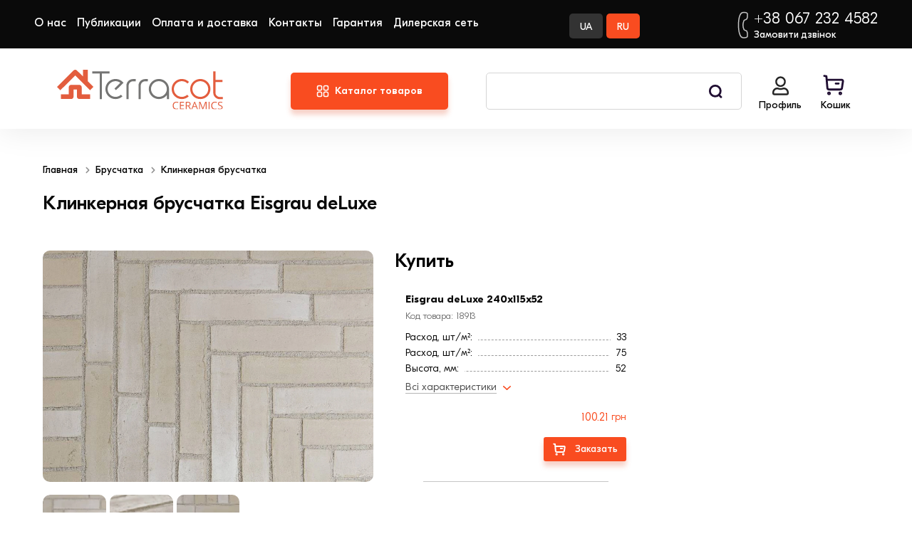

--- FILE ---
content_type: text/html; charset=UTF-8
request_url: https://terracot.ua/ru/43-bruschatka/39-klinkernaya-bruschatka/603-eisgrau-deluxe
body_size: 12380
content:
<!DOCTYPE html><html lang="ru"><head><title>Клинкерная брусчатка Клинкерная брусчатка Eisgrau deLuxe</title><meta name="description" content=""><meta name="keywords" content=""><meta charset="utf-8"><link rel="icon" type="image/png" href="https://terracot.ua/storage/app/media/favicon.png" sizes="32x32"><link rel="icon" type="image/png" href="https://terracot.ua/storage/app/media/favicon.png" sizes="64x64"><link rel="apple-touch-icon" type="image/png" href="https://terracot.ua/storage/app/media/favicon.png" sizes="64x64"><meta name="turbo-visit-control" content="disable" /><meta name="viewport" content="width=device-width, initial-scale=1, shrink-to-fit=no"><meta name="csrf-token" content="ZeLqZBdSTV2icXZ1VcElpyNwzCx9935gR59kSGbg"><link rel="stylesheet" href="/themes/lovata-shopaholic-sneakers/assets/css/common.css?id=7c98c9ddbc94d8054c38ee7752a98b83"><link rel="preload" href="/themes/lovata-shopaholic-sneakers/assets/fonts/GTEestiProDisplay-Light.woff2" as="font" type="font/woff2" crossorigin="anonymous"><link rel="preload" href="/themes/lovata-shopaholic-sneakers/assets/fonts/GTEestiProDisplay-Regular.woff2" as="font" type="font/woff2" crossorigin="anonymous"><link rel="preload" href="/themes/lovata-shopaholic-sneakers/assets/fonts/GTEestiProDisplay-Medium.woff2" as="font" type="font/woff2" crossorigin="anonymous"><link rel="preload" href="/themes/lovata-shopaholic-sneakers/assets/fonts/GTEestiProDisplay-Bold.woff2" as="font" type="font/woff2" crossorigin="anonymous"><link rel="alternate" hreflang="uk-ua" href="https://terracot.ua/43-bruschatka/39-klinkernaya-bruschatka/603-eisgrau-deluxe" /><link rel="alternate" hreflang="ru-ua" href="https://terracot.ua/ru/43-bruschatka/39-klinkernaya-bruschatka/603-eisgrau-deluxe" /><meta property="og:title" content="Клинкерная брусчатка Eisgrau deLuxe" /><meta property="og:type" content="product.group" /><meta property="og:image" content="https://terracot.ua/storage/app/uploads/public/617/002/03d/thumb_30798_100_100_0_0_auto.webp" /><meta property="og:url" content="https://terracot.ua/ru/43-bruschatka/39-klinkernaya-bruschatka/603-eisgrau-deluxe" /><meta property="og:site_name" content="terracot.ua" /><meta property="og:locale" content="ru_UA" /><meta property="og:locale:alternate" content="uk_UA" /><link rel="canonical" href="https://terracot.ua/ru/43-bruschatka/39-klinkernaya-bruschatka/603-eisgrau-deluxe"><!-- Google Tag Manager --><script>(function(w,d,s,l,i){w[l]=w[l]||[];w[l].push({'gtm.start':
    new Date().getTime(),event:'gtm.js'});var f=d.getElementsByTagName(s)[0],
    j=d.createElement(s),dl=l!='dataLayer'?'&l='+l:'';j.async=true;j.src=
    'https://www.googletagmanager.com/gtm.js?id='+i+dl;f.parentNode.insertBefore(j,f);
    })(window,document,'script','dataLayer','GTM-MCQJTQW');</script><!-- End Google Tag Manager --><meta name="theme-color" content="#373737"><link rel="stylesheet" href="/themes/lovata-shopaholic-sneakers/assets/css/product.css?id=1d2196e5621b29a4eeaf9a62e2559808"><link rel="stylesheet" href="/themes/lovata-shopaholic-sneakers/css/uploder.css"><!--<script>
        (function(w,d,u){
                var s=d.createElement('script');s.async=true;s.src=u+'?'+(Date.now()/60000|0);
                var h=d.getElementsByTagName('script')[0];h.parentNode.insertBefore(s,h);
        })(window,document,'https://cdn.bitrix24.ua/b2510147/crm/site_button/loader_2_7erwes.js');
    </script>--><!-- SW --><link rel="manifest" href="https://terracot.ua/themes/lovata-shopaholic-sneakers/assets/manifest.json"><script>
        if (!navigator.serviceWorker.controller) {
            navigator.serviceWorker.register("/sw.js").then(function (reg) {
                console.log("Service worker has been registered for scope: " + reg.scope);
            });
        }
    </script><!-- SW --><meta name="google-site-verification" content="EFn5Aj-VxtY-yHQGPf74D4gnJSbr8pSydJGZPQLe56U" /></head><body itemscope itemtype="http://schema.org/WebPage" data-page-id="catalog"><!-- Google Tag Manager (noscript) --><noscript><iframe src="https://www.googletagmanager.com/ns.html?id=GTM-MCQJTQW"
    height="0" width="0" style="display:none;visibility:hidden"></iframe></noscript><!-- End Google Tag Manager (noscript) --><div id="gdpr-reload"></div><div class="wrapper grid"><header class="header"><div class="header__wrapper"><button class="drawer__btn js-drawer-btn" aria-label="Open sidebar menu"></button><a  href="https://terracot.ua/ru"  class="logo header__logo" role="navigation" aria-label="Go to index page"><img src="https://terracot.ua/storage/app/media/terracot_logo.svg" alt="" title="Інтернет-магазин Терракот" class="logo__img"></a><button class="category-drawer__button" data-expand="menu">Каталог товаров</button><div class="tip"></div><section class="catalog__menu"><div id="menu"><ul class="catalog__menu-list"><li class="catalog__menu-list_hover"></li><li class="catalog__menu-list_item"><a href="https://terracot.ua/ru/1-kirpich" class="menu__title with-children">
                        Кирпич
                    </a><div class="submenu"><div class="submenu__children"><div class="submenu__children-item"><a href="https://terracot.ua/ru/1-kirpich/36-klinkernyiy-kirpich" class="submenu__children-item_title">
                                    Клинкерный кирпич
                                </a><ul class="submenu__children-item_list"><li><a href="https://terracot.ua/ru/1-kirpich/36-klinkernyiy-kirpich?q=brand~9--kerameya">
                                            Керамейя
                                        </a></li><li><a href="https://terracot.ua/ru/1-kirpich/36-klinkernyiy-kirpich?q=brand~42--42-lhl-klinker">
                                            LHL
                                        </a></li><li><a href="https://terracot.ua/ru/1-kirpich/36-klinkernyiy-kirpich?q=brand~26--26-lode">
                                            LODE
                                        </a></li></ul></div><div class="submenu__children-item"><a href="https://terracot.ua/ru/1-kirpich/58-litsevoy-kirpich" class="submenu__children-item_title">
                                    Лицевой кирпич
                                </a><ul class="submenu__children-item_list"></ul></div><div class="submenu__children-item"><a href="https://terracot.ua/ru/1-kirpich/37-kirpich-ruchnoy-formovki" class="submenu__children-item_title">
                                    Кирпич ручной формовки
                                </a><ul class="submenu__children-item_list"></ul></div><div class="submenu__children-item"><a href="https://terracot.ua/ru/1-kirpich/52-giperpressovannyiy-kirpich" class="submenu__children-item_title">
                                    Гиперпрессованный кирпич
                                </a><ul class="submenu__children-item_list"></ul></div><div class="submenu__children-item"><a href="https://terracot.ua/ru/1-kirpich/64-pechnoy-kirpich" class="submenu__children-item_title">
                                    Печной кирпич
                                </a><ul class="submenu__children-item_list"></ul></div><div class="submenu__children-item"><a href="https://terracot.ua/ru/1-kirpich/28-ryadovoy-kirpich" class="submenu__children-item_title">
                                    Рядовой кирпич
                                </a><ul class="submenu__children-item_list"></ul></div><div class="submenu__children-item"><a href="https://terracot.ua/ru/1-kirpich/ryadova-cegla-m-100" class="submenu__children-item_title">
                                    Рядовой кирпич М-100
                                </a><ul class="submenu__children-item_list"></ul></div><div class="submenu__children-item"><a href="https://terracot.ua/ru/1-kirpich/chervona-cegla" class="submenu__children-item_title">
                                    Красный кирпич
                                </a><ul class="submenu__children-item_list"></ul></div><div class="submenu__children-item"><a href="https://terracot.ua/ru/1-kirpich/cegla-long-format" class="submenu__children-item_title">
                                    Кирпич Лонг Формат
                                </a><ul class="submenu__children-item_list"></ul></div><div class="submenu__children-item"><a href="https://terracot.ua/ru/1-kirpich/kirpich-keramejya-klinkernyj" class="submenu__children-item_title">
                                    Кирпич Керамейя
                                </a><ul class="submenu__children-item_list"></ul></div></div><div class="submenu__banner"><a href="https://terracot.ua/ru/1-kirpich/52-giperpressovannyiy-kirpich"><img src="https://terracot.ua/storage/app/uploads/public/649/96a/485/thumb_31825_342_723_0_0_auto.webp" alt="Кирпич" width="342px" height="723px"></a></div></div></li><li class="catalog__menu-list_item"><a href="https://terracot.ua/ru/43-bruschatka" class="menu__title with-children">
                        Брусчатка
                    </a><div class="submenu"><div class="submenu__children"><div class="submenu__children-item"><a href="https://terracot.ua/ru/43-bruschatka/39-klinkernaya-bruschatka" class="submenu__children-item_title">
                                    Клинкерная брусчатка
                                </a><ul class="submenu__children-item_list"></ul></div><div class="submenu__children-item"><a href="https://terracot.ua/ru/43-bruschatka/brukivka-keramejya" class="submenu__children-item_title">
                                    Брусчатка Керамейя
                                </a><ul class="submenu__children-item_list"></ul></div><div class="submenu__children-item"><a href="https://terracot.ua/ru/43-bruschatka/38-fem" class="submenu__children-item_title">
                                    ФЭМ
                                </a><ul class="submenu__children-item_list"></ul></div></div><div class="submenu__banner"></div></div></li><li class="catalog__menu-list_item"><a href="https://terracot.ua/ru/44-stroitelnyiy-blok" class="menu__title with-children">
                        Строительный блок
                    </a><div class="submenu"><div class="submenu__children"><div class="submenu__children-item"><a href="https://terracot.ua/ru/44-stroitelnyiy-blok/40-keramicheskie-bloki" class="submenu__children-item_title">
                                    Керамические блоки
                                </a><ul class="submenu__children-item_list"></ul></div><div class="submenu__children-item"><a href="https://terracot.ua/ru/44-stroitelnyiy-blok/42-gazoblok" class="submenu__children-item_title">
                                    Газоблок
                                </a><ul class="submenu__children-item_list"></ul></div><div class="submenu__children-item"><a href="https://terracot.ua/ru/44-stroitelnyiy-blok/65-keramicheskie-peremyichki" class="submenu__children-item_title">
                                    Керамические перемычки
                                </a><ul class="submenu__children-item_list"></ul></div><div class="submenu__children-item"><a href="https://terracot.ua/ru/44-stroitelnyiy-blok/gazoblok-aeroc" class="submenu__children-item_title">
                                    Газоблок Aeroc (Аерок)
                                </a><ul class="submenu__children-item_list"></ul></div><div class="submenu__children-item"><a href="https://terracot.ua/ru/44-stroitelnyiy-blok/gazoblok-peregorodkovij-u-podibnij" class="submenu__children-item_title">
                                    Газоблок перегородочный (U-образный)
                                </a><ul class="submenu__children-item_list"></ul></div><div class="submenu__children-item"><a href="https://terracot.ua/ru/44-stroitelnyiy-blok/keramoblok-keraterm" class="submenu__children-item_title">
                                    Керамоблок Кератерм
                                </a><ul class="submenu__children-item_list"></ul></div></div><div class="submenu__banner"></div></div></li><li class="catalog__menu-list_item"><a href="https://terracot.ua/ru/2-krovlya" class="menu__title with-children">
                        Кровля
                    </a><div class="submenu"><div class="submenu__children"><div class="submenu__children-item"><a href="https://terracot.ua/ru/2-krovlya/22-keramicheskaya-cherepitsa" class="submenu__children-item_title">
                                    Керамическая черепица
                                </a><ul class="submenu__children-item_list"></ul></div><div class="submenu__children-item"><a href="https://terracot.ua/ru/2-krovlya/25-tsementno-peschanaya-tserepitsa" class="submenu__children-item_title">
                                    Черепица ЦПЧ
                                </a><ul class="submenu__children-item_list"></ul></div><div class="submenu__children-item"><a href="https://terracot.ua/ru/2-krovlya/31-kompozitnaya-cherepitsa" class="submenu__children-item_title">
                                    Композитная черепица
                                </a><ul class="submenu__children-item_list"></ul></div><div class="submenu__children-item"><a href="https://terracot.ua/ru/2-krovlya/51-krovelnyie-aksessuaryi" class="submenu__children-item_title">
                                    Кровельные аксессуары
                                </a><ul class="submenu__children-item_list"><li><a href="https://terracot.ua/ru/2-krovlya/51-krovelnyie-aksessuaryi/66-vodostochnaya-sistema">
                                            Водосточная система
                                        </a></li><li><a href="https://terracot.ua/ru/2-krovlya/51-krovelnyie-aksessuaryi/54-mansardnyie-okna">
                                            Мансардные окна
                                        </a></li><li><a href="https://terracot.ua/ru/2-krovlya/51-krovelnyie-aksessuaryi/67-gidroizolyatsionnyie-membranyi">
                                            Мембраны
                                        </a></li></ul></div></div><div class="submenu__banner"></div></div></li><li class="catalog__menu-list_item"><a href="https://terracot.ua/ru/53-fasadnaya-plitka" class="menu__title with-children">
                        Клинкерная плитка
                    </a><div class="submenu"><div class="submenu__children"><div class="submenu__children-item"><a href="https://terracot.ua/ru/53-fasadnaya-plitka/klinkernaya-plitka-dlya-fasada" class="submenu__children-item_title">
                                    Клинкерная плитка для фасада
                                </a><ul class="submenu__children-item_list"></ul></div></div><div class="submenu__banner"></div></div></li><li class="catalog__menu-list_item"><a href="https://terracot.ua/ru/55-stupeni-kryiltso" class="menu__title with-children">
                        Ступени, крыльцо
                    </a><div class="submenu"><div class="submenu__children"><div class="submenu__children-item"><a href="https://terracot.ua/ru/55-stupeni-kryiltso/Ammonit-Keramik" class="submenu__children-item_title">
                                    Ammonit Keramik
                                </a><ul class="submenu__children-item_list"></ul></div></div><div class="submenu__banner"></div></div></li><li class="catalog__menu-list_item"><a href="https://terracot.ua/ru/45-stroitelnyie-smesi" class="menu__title with-children">
                        Строительные смеси
                    </a><div class="submenu"><div class="submenu__children"><div class="submenu__children-item"><a href="https://terracot.ua/ru/45-stroitelnyie-smesi/62-drenajnyie-smesi-dlya-sistem-moscheniya" class="submenu__children-item_title">
                                    Дренажные смеси для систем мощения
                                </a><ul class="submenu__children-item_list"></ul></div><div class="submenu__children-item"><a href="https://terracot.ua/ru/45-stroitelnyie-smesi/63-smesi-dlya-kladki-teploizolyatsionnyih-blokov" class="submenu__children-item_title">
                                    Смеси для кладки теплоизоляционных блоков
                                </a><ul class="submenu__children-item_list"></ul></div><div class="submenu__children-item"><a href="https://terracot.ua/ru/45-stroitelnyie-smesi/27-kladochnyie-smesi" class="submenu__children-item_title">
                                    Кладочные смеси
                                </a><ul class="submenu__children-item_list"></ul></div><div class="submenu__children-item"><a href="https://terracot.ua/ru/45-stroitelnyie-smesi/50-rastvoryi-dlya-zapolneniya-shvov" class="submenu__children-item_title">
                                    Растворы для заполнения швов
                                </a><ul class="submenu__children-item_list"></ul></div></div><div class="submenu__banner"></div></div></li></ul></div></section><a href="https://terracot.ua/projects" class="projects-drawer__button">Проекты</a><nav class="drawer-nav webkit-scroll" aria-label="Sidebar navigation"><button type="button" class="drawer-nav__btn js-drawer-btn" aria-label="Open close menu"></button><div class="drawer-nav__wrapper drawer-nav__wrapper_hidden"><div class="drawer-nav__service"><div class="drawer__language"><a href="https://terracot.ua/43-bruschatka/39-klinkernaya-bruschatka/603-eisgrau-deluxe" class="btn drawer__language-btn 1">UA</a><a href="https://terracot.ua/ru/43-bruschatka/39-klinkernaya-bruschatka/603-eisgrau-deluxe" class="btn drawer__language-btn active">RU</a></div><div class="drawer-nav__user"><a href="https://terracot.ua/ru/account" class="account__link" aria-label=""></a><span class="account__title">Профиль</span></div></div><!--
        <div class="drawer-nav__projects"><a href="https://terracot.ua/projects">Проекты <span>Новая рубрика</span></a></div>
        --><div class="drawer-nav__menu"><ul class="nav__catalog"><li 
                    class="nav__catalog-item _dropdown-click"
                    ><div class="nav__catalog-item_title">Кирпич</div><ul><li><a 
                                    class=""
                                    href="https://terracot.ua/ru/1-kirpich/36-klinkernyiy-kirpich"
                                >Клинкерный кирпич</a></li><li><a 
                                    class=""
                                    href="https://terracot.ua/ru/1-kirpich/58-litsevoy-kirpich"
                                >Лицевой кирпич</a></li><li><a 
                                    class=""
                                    href="https://terracot.ua/ru/1-kirpich/37-kirpich-ruchnoy-formovki"
                                >Кирпич ручной формовки</a></li><li><a 
                                    class=""
                                    href="https://terracot.ua/ru/1-kirpich/52-giperpressovannyiy-kirpich"
                                >Гиперпрессованный кирпич</a></li><li><a 
                                    class=""
                                    href="https://terracot.ua/ru/1-kirpich/64-pechnoy-kirpich"
                                >Печной кирпич</a></li><li><a 
                                    class=""
                                    href="https://terracot.ua/ru/1-kirpich/28-ryadovoy-kirpich"
                                >Рядовой кирпич</a></li><li><a 
                                    class=""
                                    href="https://terracot.ua/ru/1-kirpich/ryadova-cegla-m-100"
                                >Рядовой кирпич М-100</a></li><li><a 
                                    class=""
                                    href="https://terracot.ua/ru/1-kirpich/chervona-cegla"
                                >Красный кирпич</a></li><li><a 
                                    class=""
                                    href="https://terracot.ua/ru/1-kirpich/cegla-long-format"
                                >Кирпич Лонг Формат</a></li><li><a 
                                    class=""
                                    href="https://terracot.ua/ru/1-kirpich/kirpich-keramejya-klinkernyj"
                                >Кирпич Керамейя</a></li></ul></li><li 
                    class="nav__catalog-item _dropdown-click"
                    ><div class="nav__catalog-item_title">Брусчатка</div><ul><li><a 
                                    class=""
                                    href="https://terracot.ua/ru/43-bruschatka/39-klinkernaya-bruschatka"
                                >Клинкерная брусчатка</a></li><li><a 
                                    class=""
                                    href="https://terracot.ua/ru/43-bruschatka/brukivka-keramejya"
                                >Брусчатка Керамейя</a></li><li><a 
                                    class=""
                                    href="https://terracot.ua/ru/43-bruschatka/38-fem"
                                >ФЭМ</a></li></ul></li><li 
                    class="nav__catalog-item _dropdown-click"
                    ><div class="nav__catalog-item_title">Строительный блок</div><ul><li><a 
                                    class=""
                                    href="https://terracot.ua/ru/44-stroitelnyiy-blok/40-keramicheskie-bloki"
                                >Керамические блоки</a></li><li><a 
                                    class=""
                                    href="https://terracot.ua/ru/44-stroitelnyiy-blok/42-gazoblok"
                                >Газоблок</a></li><li><a 
                                    class=""
                                    href="https://terracot.ua/ru/44-stroitelnyiy-blok/65-keramicheskie-peremyichki"
                                >Керамические перемычки</a></li><li><a 
                                    class=""
                                    href="https://terracot.ua/ru/44-stroitelnyiy-blok/gazoblok-aeroc"
                                >Газоблок Aeroc (Аерок)</a></li><li><a 
                                    class=""
                                    href="https://terracot.ua/ru/44-stroitelnyiy-blok/gazoblok-peregorodkovij-u-podibnij"
                                >Газоблок перегородочный (U-образный)</a></li><li><a 
                                    class=""
                                    href="https://terracot.ua/ru/44-stroitelnyiy-blok/keramoblok-keraterm"
                                >Керамоблок Кератерм</a></li></ul></li><li 
                    class="nav__catalog-item _dropdown-click"
                    ><div class="nav__catalog-item_title">Кровля</div><ul><li><a 
                                    class=""
                                    href="https://terracot.ua/ru/2-krovlya/22-keramicheskaya-cherepitsa"
                                >Керамическая черепица</a></li><li><a 
                                    class=""
                                    href="https://terracot.ua/ru/2-krovlya/25-tsementno-peschanaya-tserepitsa"
                                >Черепица ЦПЧ</a></li><li><a 
                                    class=""
                                    href="https://terracot.ua/ru/2-krovlya/31-kompozitnaya-cherepitsa"
                                >Композитная черепица</a></li><li><a 
                                    class=""
                                    href="https://terracot.ua/ru/2-krovlya/51-krovelnyie-aksessuaryi"
                                >Кровельные аксессуары</a></li></ul></li><li 
                    class="nav__catalog-item _dropdown-click"
                    ><div class="nav__catalog-item_title">Клинкерная плитка</div><ul><li><a 
                                    class=""
                                    href="https://terracot.ua/ru/53-fasadnaya-plitka/klinkernaya-plitka-dlya-fasada"
                                >Клинкерная плитка для фасада</a></li></ul></li><li 
                    class="nav__catalog-item _dropdown-click"
                    ><div class="nav__catalog-item_title">Ступени, крыльцо</div><ul><li><a 
                                    class=""
                                    href="https://terracot.ua/ru/55-stupeni-kryiltso/Ammonit-Keramik"
                                >Ammonit Keramik</a></li></ul></li><li 
                    class="nav__catalog-item _dropdown-click"
                    ><div class="nav__catalog-item_title">Строительные смеси</div><ul><li><a 
                                    class=""
                                    href="https://terracot.ua/ru/45-stroitelnyie-smesi/62-drenajnyie-smesi-dlya-sistem-moscheniya"
                                >Дренажные смеси для систем мощения</a></li><li><a 
                                    class=""
                                    href="https://terracot.ua/ru/45-stroitelnyie-smesi/63-smesi-dlya-kladki-teploizolyatsionnyih-blokov"
                                >Смеси для кладки теплоизоляционных блоков</a></li><li><a 
                                    class=""
                                    href="https://terracot.ua/ru/45-stroitelnyie-smesi/27-kladochnyie-smesi"
                                >Кладочные смеси</a></li><li><a 
                                    class=""
                                    href="https://terracot.ua/ru/45-stroitelnyie-smesi/50-rastvoryi-dlya-zapolneniya-shvov"
                                >Растворы для заполнения швов</a></li></ul></li></ul></div><ul class="drawer-nav__list" role="menubar"><li class="drawer-nav__item" role="menuitem"><a href="https://terracot.ua/ru/about" class="drawer-nav__link">О нас</a></li><li class="drawer-nav__item" role="menuitem"><a href="https://terracot.ua/ru/news" class="drawer-nav__link">Публикации</a></li><li class="drawer-nav__item" role="menuitem"><a href="https://terracot.ua/ru/oplata-i-dostavka" class="drawer-nav__link">Оплата и доставка</a></li><li class="drawer-nav__item" role="menuitem"><a href="https://terracot.ua/ru/contacts" class="drawer-nav__link">Контакты</a></li><li class="drawer-nav__item" role="menuitem"><a href="https://terracot.ua/ru/warranty" class="drawer-nav__link">Гарантия</a></li><li class="drawer-nav__item" role="menuitem"><a href="https://terracot.ua/ru/dilers-net" class="drawer-nav__link">Дилерская сеть</a></li></ul><button class="drawer-nav__callback-button js-evermodal" data-purpose="callback">
            Перезвоните мне
        </button><div class="footer-contacts"><a href="javascript:;" class="footer-contacts__phone">+38 067 232 4582</a><button class="contacts__callback js-evermodal" data-purpose="callback">Замовити дзвінок</button><div class="footer-contacts__address">
                Украина, г.Киев, ул. Бойчука, д. 43/41
            </div><ul class="block-phones" style="display:none"><li class="block-phones__item"><a href="tel:+380443931414" class="footer-contacts__phone">+38 067 232 4582</a></li><li class="block-phones__item"><a href="tel:+380978541414" class="footer-contacts__phone">+38 097 854 1414</a></li><li class="block-phones__item"><a href="tel:+380503931414" class="footer-contacts__phone">+38 050 393 1414</a></li><!--
                <li class="block-phones__item"><a href="tel:+380633931414" class="footer-contacts__phone">+38 063 393 1414</a></li>
                --></ul><div class="footer-contacts__nav"><ul class="footer-contacts__nav-list"><li class="footer-contacts__nav-item"><a class="social-link __facebook" href="https://www.facebook.com/Terracot.ua/"></a></li><li class="footer-contacts__nav-item"><a class="social-link __twitter" href="https://twitter.com/terracot_ua"></a></li><li class="footer-contacts__nav-item"><a class="social-link __instagram" href="https://www.instagram.com/terracot_ua/"></a></li></ul></div></div></div></nav><nav class="header-nav header-nav_desktop" aria-labelledby="header-catalog-nav"><b class="header-nav__title header-nav__title_sr-only" id="header-catalog-nav">Category</b></nav><button class="call__button" title="Подзвонити"></button><div class="search header__search"><button type="button" class="search__btn js-search-popup" aria-label="Open search sidebar"></button><div class="search-panel search-panel_hidden webkit-scroll"><button type="button" class="search-panel__close js-search-popup" arial-label="Close search popup"></button><b class="search-panel__title">Поиск</b><form action="#" class="search-panel__form" method='post' role='search' aria-controls="search-result"><div class="input search-panel__input"><label for="search-panel" class="input__label  search-panel__label">Пошук</label><input
                type="text"
                id="search-panel"
                name="search"
                class="input__field search-panel__input-field _shopaholic-search-input"
                maxlength="100"
            ></div><button class="search-panel__button" type="submit">Поиск</button><div class="search-panel__preloader"></div><div class="preloader search-panel__preloader"></div></form><ul class="search-panel__result" id="search-result" role="region" aria-live="polite"></ul></div></div><ul class="userbar" aria-label="User area"><li id="cart-widget" class="userbar__item userbar__item_cart _shopaholic-cart-mini-wrapper _show-cart"><button type="button" class="cart-info cart-info_empty"><span class="cart-info__text" aria-hidden="true">Кошик</span></button></li><!-- <li class="userbar__item userbar__item_wish-list"><button type="button" class="wish-list-info js-wish-list" aria-label="" aria-controls="wish-list-content"><span class="wish-list-info__counter" aria-hidden="true"></span><span class="wish-list-info__text" aria-hidden="true"></span></button><div class="wish-list-info__panel webkit-scroll"></div></li> --></ul></div></header><main class="main subgrid full-width"><nav class="breadcrumbs product__breadcrumbs" role="navigation"><ul class="breadcrumbs__list" aria-label="breadcrumbs" itemscope itemtype="http://schema.org/BreadcrumbList"><li class="breadcrumbs__item" itemprop="itemListElement" itemscope itemtype="http://schema.org/ListItem"><span itemprop="name"><a class="breadcrumbs__link" href="https://terracot.ua/ru" itemtype="http://schema.org/Thing" itemprop="item">Главная</a></span><meta itemprop="position" content="1" /></li><li class="breadcrumbs__item" itemprop="itemListElement" itemscope itemtype="http://schema.org/ListItem"><span itemprop="name"><a class="breadcrumbs__link" href="https://terracot.ua/ru/43-bruschatka" itemtype="http://schema.org/Thing" itemprop="item">Брусчатка</a></span><meta itemprop="position" content="2" /></li><li class="breadcrumbs__item" itemprop="itemListElement" itemscope itemtype="http://schema.org/ListItem"><span itemprop="name"><a class="breadcrumbs__link" href="https://terracot.ua/ru/43-bruschatka/39-klinkernaya-bruschatka" itemtype="http://schema.org/Thing" itemprop="item">Клинкерная брусчатка</a></span><meta itemprop="position" content="3" /></li><li class="breadcrumbs__item breadcrumbs__item_current"><span class="breadcrumbs__link breadcrumbs__link_current" aria-current="page">Клинкерная брусчатка Eisgrau deLuxe</span></li></ul></nav><div class="spy catalog__spy"><nav class="scroll-links_wrapper"><ul class="spy-list scroll-links"><li class="spy-list__item"><a class="tab-spy__back" href="https://terracot.ua/ru/43-bruschatka/39-klinkernaya-bruschatka"></a></li><li class="spy-list__item"><a class="tab-spy" href="#tab-all">Все</a></li><li class="spy-list__item"><a class="tab-spy" href="#tab-offer">Купить</a></li><li class="spy-list__item"><a class="tab-spy" href="#tab-description">Описание</a></li><li class="spy-list__item"><a class="tab-spy" href="#tab-related">Из серии</a></li><li class="spy-list__item"><a class="tab-spy" href="#tab-random">Вам могут понравиться</a></li><li class="spy-list__item"><a class="tab-spy" href="#tab-news">В статьях</a></li></ul></nav></div><section class="product__information"><h1 class="product__info-title" itemprop="name">Клинкерная брусчатка Eisgrau deLuxe</h1><section id="tab-all" data-section="tab-all" class="section product-info product-all _shopaholic-product-wrapper" itemscope itemtype="https://schema.org/Product" data-product-id="603"><section class="product-slider product-info__slider"><div class="product-slider__container swiper swiper-container"><ul class="product-slider__wrapper swiper-wrapper"><li class="product-slider__slide swiper-slide"><a href="https://terracot.ua/storage/app/uploads/public/617/002/03d/61700203dfbe1442076009.jpg" class="list-item__link glightbox"><span class="product-slider__link"><picture class="product-slider__img-container lightbox-set" data-popup="https://terracot.ua/storage/app/uploads/public/617/002/03d/61700203dfbe1442076009.jpg?w=1600"><source media="(min-width:769px)" data-srcset="https://terracot.ua/storage/app/uploads/public/617/002/03d/thumb_30798_1700_1600_0_0_auto.webp" type="image/webp"><source media="(min-width:769px)" data-srcset="https://terracot.ua/storage/app/uploads/public/617/002/03d/thumb_30798_1700_1600_0_0_auto.jpg" type="image/jpeg"><source media="(max-width:768px)" data-srcset="https://terracot.ua/storage/app/uploads/public/617/002/03d/thumb_30798_1024_1170_0_0_auto.webp" type="image/webp"><source media="(max-width:768px)" data-srcset="https://terracot.ua/storage/app/uploads/public/617/002/03d/thumb_30798_1024_1170_0_0_auto.jpg" type="image/jpeg"><img class="product-slider__img lazy" data-src="https://terracot.ua/storage/app/uploads/public/617/002/03d/thumb_30798_1024_1170_0_0_auto.jpg" itemprop="image" alt="" title=""></picture></span></a></li><li class="product-slider__slide swiper-slide"><a href="https://terracot.ua/storage/app/uploads/public/617/001/ff6/617001ff6cb54765454690.jpg" class="list-item__link glightbox"><span class="product-slider__link"><picture class="product-slider__img-container lightbox-set" data-popup="https://terracot.ua/storage/app/uploads/public/617/001/ff6/617001ff6cb54765454690.jpg?w=1600"><source media="(min-width:769px)" data-srcset="https://terracot.ua/storage/app/uploads/public/617/001/ff6/thumb_30796_1700_1600_0_0_auto.webp" type="image/webp"><source media="(min-width:769px)" data-srcset="https://terracot.ua/storage/app/uploads/public/617/001/ff6/thumb_30796_1700_1600_0_0_auto.jpg" type="image/jpeg"><source media="(max-width:768px)" data-srcset="https://terracot.ua/storage/app/uploads/public/617/001/ff6/thumb_30796_1024_1170_0_0_auto.webp" type="image/webp"><source media="(max-width:768px)" data-srcset="https://terracot.ua/storage/app/uploads/public/617/001/ff6/thumb_30796_1024_1170_0_0_auto.jpg" type="image/jpeg"><img class="product-slider__img lazy" data-src="https://terracot.ua/storage/app/uploads/public/617/001/ff6/thumb_30796_1024_1170_0_0_auto.jpg" itemprop="image" alt="" title=""></picture></span></a></li><li class="product-slider__slide swiper-slide"><a href="https://terracot.ua/storage/app/uploads/public/617/001/ff8/617001ff8d3b7566316548.jpg" class="list-item__link glightbox"><span class="product-slider__link"><picture class="product-slider__img-container lightbox-set" data-popup="https://terracot.ua/storage/app/uploads/public/617/001/ff8/617001ff8d3b7566316548.jpg?w=1600"><source media="(min-width:769px)" data-srcset="https://terracot.ua/storage/app/uploads/public/617/001/ff8/thumb_30797_1700_1600_0_0_auto.webp" type="image/webp"><source media="(min-width:769px)" data-srcset="https://terracot.ua/storage/app/uploads/public/617/001/ff8/thumb_30797_1700_1600_0_0_auto.jpg" type="image/jpeg"><source media="(max-width:768px)" data-srcset="https://terracot.ua/storage/app/uploads/public/617/001/ff8/thumb_30797_1024_1170_0_0_auto.webp" type="image/webp"><source media="(max-width:768px)" data-srcset="https://terracot.ua/storage/app/uploads/public/617/001/ff8/thumb_30797_1024_1170_0_0_auto.jpg" type="image/jpeg"><img class="product-slider__img lazy" data-src="https://terracot.ua/storage/app/uploads/public/617/001/ff8/thumb_30797_1024_1170_0_0_auto.jpg" itemprop="image" alt="" title=""></picture></span></a></li></ul></div><div class="product-nav-slider swiper swiper-container"><ul class="product-nav-slider__wrapper swiper-wrapper"><li class="product-nav-slider__slide swiper-slide"><span class="product-nav-slider__link"><picture class="product-nav-slider__img-container"><source media="(min-width:1141px)" data-srcset="https://terracot.ua/storage/app/uploads/public/617/002/03d/thumb_30798_170_160_0_0_auto.webp" type="image/webp"><source media="(min-width:1141px)" data-srcset="https://terracot.ua/storage/app/uploads/public/617/002/03d/thumb_30798_170_160_0_0_auto.jpg" type="image/jpeg"><source media="(max-width:1140px)" data-srcset="https://terracot.ua/storage/app/uploads/public/617/002/03d/thumb_30798_170_160_0_0_auto.webp" type="image/webp"><source media="(max-width:1140px)" data-srcset="https://terracot.ua/storage/app/uploads/public/617/002/03d/thumb_30798_170_160_0_0_auto.jpg" type="image/jpeg"><img class="product-nav-slider__img lazy" data-src="https://terracot.ua/storage/app/uploads/public/617/002/03d/thumb_30798_170_160_0_0_auto.jpg" itemprop="image" alt="" title=""></picture></span></li><li class="product-nav-slider__slide swiper-slide"><span class="product-nav-slider__link"><picture class="product-nav-slider__img-container"><source media="(min-width:1141px)" data-srcset="https://terracot.ua/storage/app/uploads/public/617/001/ff6/thumb_30796_170_160_0_0_auto.webp" type="image/webp"><source media="(min-width:1141px)" data-srcset="https://terracot.ua/storage/app/uploads/public/617/001/ff6/thumb_30796_170_160_0_0_auto.jpg" type="image/jpeg"><source media="(max-width:1140px)" data-srcset="https://terracot.ua/storage/app/uploads/public/617/001/ff6/thumb_30796_170_160_0_0_auto.webp" type="image/webp"><source media="(max-width:1140px)" data-srcset="https://terracot.ua/storage/app/uploads/public/617/001/ff6/thumb_30796_170_160_0_0_auto.jpg" type="image/jpeg"><img class="product-nav-slider__img lazy" data-src="https://terracot.ua/storage/app/uploads/public/617/001/ff6/thumb_30796_170_160_0_0_auto.jpg" itemprop="image" alt="" title=""></picture></span></li><li class="product-nav-slider__slide swiper-slide"><span class="product-nav-slider__link"><picture class="product-nav-slider__img-container"><source media="(min-width:1141px)" data-srcset="https://terracot.ua/storage/app/uploads/public/617/001/ff8/thumb_30797_170_160_0_0_auto.webp" type="image/webp"><source media="(min-width:1141px)" data-srcset="https://terracot.ua/storage/app/uploads/public/617/001/ff8/thumb_30797_170_160_0_0_auto.jpg" type="image/jpeg"><source media="(max-width:1140px)" data-srcset="https://terracot.ua/storage/app/uploads/public/617/001/ff8/thumb_30797_170_160_0_0_auto.webp" type="image/webp"><source media="(max-width:1140px)" data-srcset="https://terracot.ua/storage/app/uploads/public/617/001/ff8/thumb_30797_170_160_0_0_auto.jpg" type="image/jpeg"><img class="product-nav-slider__img lazy" data-src="https://terracot.ua/storage/app/uploads/public/617/001/ff8/thumb_30797_170_160_0_0_auto.jpg" itemprop="image" alt="" title=""></picture></span></li></ul></div><!--<div class="product-slider__pagination"></div>--></section><div class="product-info__wrapper"><div class="buttons-wrapper"><button type="button" class="button js-evermodal button-default__orange" data-purpose="order" data-url="#" aria-label="Press to open evermodal" aria-controls="evermodal-dialog-content">Отправить на бесплатный расчет</button><button type="button" class="button js-evermodal button-default__bordered" data-purpose="oneclick" data-url="#" aria-label="Press to open evermodal" aria-controls="evermodal-dialog-content">Хочу скидку</button><button type="button" class="button js-evermodal button-default__orange mt-10" data-purpose="callback" data-url="#" aria-label="Press to open evermodal" aria-controls="evermodal-dialog-content">Перезвоните мне</button></div></div></section><section id="tab-offer" data-section="tab-offer" class="padding-wrapper tab-info"><div class="section-container"><div class="tabs-title">
                Купить
        </div><div class="offers__block"><div class="offers_wrapper"><div class="offers__item "><div class="offers-item__left _container-props"><h3 class="offers-item__title">Eisgrau deLuxe 240x115x52</h3><div class="offers-items__sku">
                                                                            Код товара: 18913
                                                                </div><ul class="offers-item__stats"><li class="offers-stats__item"><span>Расход, шт/м²:</span><span>33</span></li><li class="offers-stats__item"><span>Расход, шт/м²:</span><span>75</span></li><li class="offers-stats__item"><span>Высота, мм:</span><span>52</span></li><li class="offers-stats__item"><span>Длина, мм:</span><span>240</span></li><li class="offers-stats__item"><span>Штук на поддоне:</span><span>576</span></li><li class="offers-stats__item"><span>Вес, кг:</span><span>3,2</span></li><li class="offers-stats__item"><span>Ширина, мм:</span><span>115</span></li><li class="offers-stats__item"><span>Страна:</span><span>Германия</span></li><li class="offers-stats__item"><span>Цвет</span><span>Белый</span></li><li class="offers-stats__item"><span>Фактура</span><span>Гладкая</span></li></ul><div class="stats__all"><a href="javascript:;" class="_show-props-click">Всі характеристики</a></div><div class="offers-item__description"></div></div><div class="offers-item__right"><div class="offers-item__qty"></div><div class="offers-item__price"><div class="product-price product-info__price"  itemscope itemprop="offers" itemtype="http://schema.org/Offer"><span class="product-price__text product-price__text_current"><span class="product-price__value" itemprop="price">100.21</span><span class="product-price__currency" itemprop="priceCurrency" content="UAH">
                    грн
                </span></span></div></div></div><div class="btn-block"><div class="stocks__item-pricing_buy"><span class="offer-items__out-of-stock">Нет в наличии</span><button class="button button-buy js-evermodal" data-purpose="demand" data-id="1781">Заказать</button></div></div></div></div></div></div></section><section id="tab-description" data-section="tab-description" class="section-wrapper two-level-slider padding-wrapper tab-info"><div class="container"><div class="tabs-title">
                Описание
        </div><div class="product-descr__content wysiwyg"><p>Ищите интересные форматы клинкерной брусчатки? Тогда обратите внимание на <strong>Eisgrau deLuxe</strong> от немецкого бренда <strong>OLFRY</strong>. Это белая коллекция с неоднородным покрытием, что создает естественный фон. Серия имеет гладкую поверхность, которая хорошо сцепляется и не скользит. Материал подходит для оформления частных придомовых территорий. Его можно использовать в сочетании с другими оттенками, создавая узоры или формируя отдельные зоны. Клинкерная брусчатка может использоваться для организации площадки перед домом, садовых дорожек, подъездов к участку. Поверхность легко очищается от земли, грязи, масел и химических средств. Особенностью является низкий уровень влагопоглощения, что предотвращает впитывание жидкостей и образования пятен. Бруски не разрушатся от удара, большой нагрузки и перепадов температур.</p></div></div></section></section><section id="tab-related" data-section="tab-related" class="section-wrapper two-level-slider tab-info"><div class="container short-wrapper"><div class="tabs-title">
            Из серии
        </div><section class="products-sample"><div class="product-list-module__wrapper"><ul class="product-list-module"><li class="catalog-item"><div class="product-card _shopaholic-product-wrapper" itemscope itemtype="http://schema.org/Product"><a href="https://terracot.ua/ru/43-bruschatka/39-klinkernaya-bruschatka/600-grau-deluxe" class="catalog-item__link" title="Клинкерная брусчатка Grau deLuxe"><div class="product-card__img-wrap"><picture class="product-card__img-container"><source media="(min-width:769px)" data-srcset="https://terracot.ua/storage/app/uploads/public/616/ffd/bc9/thumb_30789_620_473_0_0_auto.webp" type="image/webp"><source media="(min-width:769px)" data-srcset="https://terracot.ua/storage/app/uploads/public/616/ffd/bc9/thumb_30789_620_473_0_0_auto.jpg" type="image/jpeg"><source media="(max-width:768px)" data-srcset="https://terracot.ua/storage/app/uploads/public/616/ffd/bc9/thumb_30789_420_315_0_0_auto.webp" type="image/webp"><source media="(max-width:768px)" data-srcset="https://terracot.ua/storage/app/uploads/public/616/ffd/bc9/thumb_30789_420_315_0_0_auto.jpg" type="image/jpeg"><img class="product-card__img lazy" data-src="https://terracot.ua/storage/app/uploads/public/616/ffd/bc9/thumb_30789_420_315_0_0_auto.jpg" itemprop="image" alt="" title=""></picture></div></a><div class="product-card__info-wrap"><div class="product-card__manufacturer">Olfry</div><h3 class="product-card__title" itemprop="name"><a class="product-card__title-link" href="https://terracot.ua/ru/43-bruschatka/39-klinkernaya-bruschatka/600-grau-deluxe">Клинкерная брусчатка Grau deLuxe</a></h3><ul class="product-card__attrs"><li class="product-card__attr">
                        Фактура - <span class="product-card__attr-name">Фактурная</span></li><li class="product-card__attr">
                        Страна: - <span class="product-card__attr-name">Германия</span></li><li class="product-card__attr">
                        Цвет - <span class="product-card__attr-name">Белый</span></li></ul><div class="product-price product-card__price-wrap"  itemscope itemprop="offers" itemtype="http://schema.org/Offer"><span class="product-price__value" itemprop="price">под заказ</span></span></div></div></div></li><li class="catalog-item"><div class="product-card _shopaholic-product-wrapper" itemscope itemtype="http://schema.org/Product"><a href="https://terracot.ua/ru/43-bruschatka/39-klinkernaya-bruschatka/601-grau-wei-deluxe" class="catalog-item__link" title="Клинкерная брусчатка Grau-Weiß deLuxe"><div class="product-card__img-wrap"><picture class="product-card__img-container"><source media="(min-width:769px)" data-srcset="https://terracot.ua/storage/app/uploads/public/617/000/049/thumb_30793_620_473_0_0_auto.webp" type="image/webp"><source media="(min-width:769px)" data-srcset="https://terracot.ua/storage/app/uploads/public/617/000/049/thumb_30793_620_473_0_0_auto.jpg" type="image/jpeg"><source media="(max-width:768px)" data-srcset="https://terracot.ua/storage/app/uploads/public/617/000/049/thumb_30793_420_315_0_0_auto.webp" type="image/webp"><source media="(max-width:768px)" data-srcset="https://terracot.ua/storage/app/uploads/public/617/000/049/thumb_30793_420_315_0_0_auto.jpg" type="image/jpeg"><img class="product-card__img lazy" data-src="https://terracot.ua/storage/app/uploads/public/617/000/049/thumb_30793_420_315_0_0_auto.jpg" itemprop="image" alt="" title=""></picture></div></a><div class="product-card__info-wrap"><div class="product-card__manufacturer">Olfry</div><h3 class="product-card__title" itemprop="name"><a class="product-card__title-link" href="https://terracot.ua/ru/43-bruschatka/39-klinkernaya-bruschatka/601-grau-wei-deluxe">Клинкерная брусчатка Grau-Weiß deLuxe</a></h3><ul class="product-card__attrs"><li class="product-card__attr">
                        Фактура - <span class="product-card__attr-name">Фактурная</span></li><li class="product-card__attr">
                        Страна: - <span class="product-card__attr-name">Германия</span></li><li class="product-card__attr">
                        Цвет - <span class="product-card__attr-name">Белый</span></li></ul><div class="product-price product-card__price-wrap"  itemscope itemprop="offers" itemtype="http://schema.org/Offer"><span class="product-price__value" itemprop="price">под заказ</span></span></div></div></div></li></ul></div><div class="showmore__container"></div></section></div></section><section id="tab-random" data-section="tab-random" class="section-wrapper two-level-slider tab-info"><div class="container short-wrapper"><div class="tabs-title">
            Вам могут понравиться
        </div><div class="product-list-module__wrapper"><ul class="product-list-module"><li class="catalog-item"><div class="product-card _shopaholic-product-wrapper" itemscope itemtype="http://schema.org/Product"><a href="https://terracot.ua/ru/43-bruschatka/39-klinkernaya-bruschatka/603-eisgrau-deluxe" class="catalog-item__link" title="Клинкерная брусчатка Eisgrau deLuxe"><div class="product-card__img-wrap"><picture class="product-card__img-container"><source media="(min-width:769px)" data-srcset="https://terracot.ua/storage/app/uploads/public/617/002/03d/thumb_30798_620_473_0_0_auto.webp" type="image/webp"><source media="(min-width:769px)" data-srcset="https://terracot.ua/storage/app/uploads/public/617/002/03d/thumb_30798_620_473_0_0_auto.jpg" type="image/jpeg"><source media="(max-width:768px)" data-srcset="https://terracot.ua/storage/app/uploads/public/617/002/03d/thumb_30798_420_315_0_0_auto.webp" type="image/webp"><source media="(max-width:768px)" data-srcset="https://terracot.ua/storage/app/uploads/public/617/002/03d/thumb_30798_420_315_0_0_auto.jpg" type="image/jpeg"><img class="product-card__img lazy" data-src="https://terracot.ua/storage/app/uploads/public/617/002/03d/thumb_30798_420_315_0_0_auto.jpg" itemprop="image" alt="" title=""></picture></div></a><div class="product-card__info-wrap"><div class="product-card__manufacturer">Olfry</div><h3 class="product-card__title" itemprop="name"><a class="product-card__title-link" href="https://terracot.ua/ru/43-bruschatka/39-klinkernaya-bruschatka/603-eisgrau-deluxe">Клинкерная брусчатка Eisgrau deLuxe</a></h3><ul class="product-card__attrs"><li class="product-card__attr">
                        Фактура - <span class="product-card__attr-name">Гладкая</span></li><li class="product-card__attr">
                        Страна: - <span class="product-card__attr-name">Германия</span></li><li class="product-card__attr">
                        Цвет - <span class="product-card__attr-name">Белый</span></li></ul><div class="product-price product-card__price-wrap"  itemscope itemprop="offers" itemtype="http://schema.org/Offer"><span class="product-price__text product-price__text_current"><span class="product-price__value" itemprop="price">100.21</span><span class="product-price__currency" itemprop="priceCurrency" content="UAH">
                    грн
                </span></span></div></div><div class="btn-block" block-id="buy-offer-1781"><div id="button-container-single-1781" class="stocks__item-pricing_buy single"><button 
        type="button" 
        data-id="1781"
        data-quantity="1"
        class="button button-buy add-cart loader"
    >Купити</button></div></div></div></li><li class="catalog-item"><div class="product-card _shopaholic-product-wrapper" itemscope itemtype="http://schema.org/Product"><a href="https://terracot.ua/ru/43-bruschatka/39-klinkernaya-bruschatka/612-septima-antraciet" class="catalog-item__link" title="Клинкерная брусчатка Septima Anthracite"><div class="product-card__img-wrap"><picture class="product-card__img-container"><source media="(min-width:769px)" data-srcset="https://terracot.ua/storage/app/uploads/public/616/ed5/743/thumb_30603_620_473_0_0_auto.webp" type="image/webp"><source media="(min-width:769px)" data-srcset="https://terracot.ua/storage/app/uploads/public/616/ed5/743/thumb_30603_620_473_0_0_auto.jpg" type="image/jpeg"><source media="(max-width:768px)" data-srcset="https://terracot.ua/storage/app/uploads/public/616/ed5/743/thumb_30603_420_315_0_0_auto.webp" type="image/webp"><source media="(max-width:768px)" data-srcset="https://terracot.ua/storage/app/uploads/public/616/ed5/743/thumb_30603_420_315_0_0_auto.jpg" type="image/jpeg"><img class="product-card__img lazy" data-src="https://terracot.ua/storage/app/uploads/public/616/ed5/743/thumb_30603_420_315_0_0_auto.jpg" itemprop="image" alt="" title=""></picture></div></a><div class="product-card__info-wrap"><div class="product-card__manufacturer">Vande Moortel</div><h3 class="product-card__title" itemprop="name"><a class="product-card__title-link" href="https://terracot.ua/ru/43-bruschatka/39-klinkernaya-bruschatka/612-septima-antraciet">Клинкерная брусчатка Septima Anthracite</a></h3><ul class="product-card__attrs"><li class="product-card__attr">
                        Фактура - <span class="product-card__attr-name">Гладкая</span></li><li class="product-card__attr">
                        Страна: - <span class="product-card__attr-name">Бельгия</span></li><li class="product-card__attr">
                        Цвет - <span class="product-card__attr-name">Серый</span></li></ul><div class="product-price product-card__price-wrap"  itemscope itemprop="offers" itemtype="http://schema.org/Offer"><span class="product-price__text product-price__text_current"><span class="product-price__value" itemprop="price">36.81</span><span class="product-price__currency" itemprop="priceCurrency" content="UAH">
                    грн
                </span></span></div></div><div class="btn-block" block-id="buy-offer-979"><div id="button-container-single-979" class="stocks__item-pricing_buy single"><button 
        type="button" 
        data-id="979"
        data-quantity="1"
        class="button button-buy add-cart loader"
    >Купити</button></div></div></div></li><li class="catalog-item"><div class="product-card _shopaholic-product-wrapper" itemscope itemtype="http://schema.org/Product"><a href="https://terracot.ua/ru/43-bruschatka/39-klinkernaya-bruschatka/657-brunage" class="catalog-item__link" title="Клинкерная брусчатка Brunage"><div class="product-card__img-wrap"><picture class="product-card__img-container"><source media="(min-width:769px)" data-srcset="https://terracot.ua/storage/app/uploads/public/616/ed1/424/thumb_30601_620_473_0_0_auto.webp" type="image/webp"><source media="(min-width:769px)" data-srcset="https://terracot.ua/storage/app/uploads/public/616/ed1/424/thumb_30601_620_473_0_0_auto.jpg" type="image/jpeg"><source media="(max-width:768px)" data-srcset="https://terracot.ua/storage/app/uploads/public/616/ed1/424/thumb_30601_420_315_0_0_auto.webp" type="image/webp"><source media="(max-width:768px)" data-srcset="https://terracot.ua/storage/app/uploads/public/616/ed1/424/thumb_30601_420_315_0_0_auto.jpg" type="image/jpeg"><img class="product-card__img lazy" data-src="https://terracot.ua/storage/app/uploads/public/616/ed1/424/thumb_30601_420_315_0_0_auto.jpg" itemprop="image" alt="" title=""></picture></div></a><div class="product-card__info-wrap"><div class="product-card__manufacturer">Vande Moortel</div><h3 class="product-card__title" itemprop="name"><a class="product-card__title-link" href="https://terracot.ua/ru/43-bruschatka/39-klinkernaya-bruschatka/657-brunage">Клинкерная брусчатка Brunage</a></h3><ul class="product-card__attrs"><li class="product-card__attr">
                        Фактура - <span class="product-card__attr-name">Состаренная</span></li><li class="product-card__attr">
                        Страна: - <span class="product-card__attr-name">Бельгия</span></li><li class="product-card__attr">
                        Цвет - <span class="product-card__attr-name">Серый</span></li></ul><div class="product-price product-card__price-wrap"  itemscope itemprop="offers" itemtype="http://schema.org/Offer"><span class="product-price__value" itemprop="price">под заказ</span></span></div></div></div></li><li class="catalog-item"><div class="product-card _shopaholic-product-wrapper" itemscope itemtype="http://schema.org/Product"><a href="https://terracot.ua/ru/43-bruschatka/39-klinkernaya-bruschatka/klinkerna-brukivka-alt-krakow" class="catalog-item__link" title="Клинкерная брусчатка ALT KRAKOW"><div class="product-card__img-wrap"><img class="product-card__img product-card__img_no-photo" src="https://terracot.ua/themes/lovata-shopaholic-sneakers/assets/img/nophoto.svg" itemprop="image" alt="" title=""></div></a><div class="product-card__info-wrap"><div class="product-card__manufacturer">LHL Klinker</div><h3 class="product-card__title" itemprop="name"><a class="product-card__title-link" href="https://terracot.ua/ru/43-bruschatka/39-klinkernaya-bruschatka/klinkerna-brukivka-alt-krakow">Клинкерная брусчатка ALT KRAKOW</a></h3><ul class="product-card__attrs"></ul><div class="product-price product-card__price-wrap"  itemscope itemprop="offers" itemtype="http://schema.org/Offer"><span class="product-price__value" itemprop="price">под заказ</span></span></div></div></div></li></ul></div></div></section><section id="tab-news" data-section="tab-news" class="section-wrapper two-level-slider tab-info"><div class="container"><div class="news-slider"><div class="news-slider__slider"><div class="tabs-title">
                    В статьях
                </div><div class="news-slider__container swiper-container" id="news-slider" role="region" aria-live="polite"><ul class="news-slider__wrapper swiper-wrapper"><li class="news-slider__slide swiper-slide"><a href="https://terracot.ua/ru/news/postino-diyuchi-znizhki-dlya-zsu-ta-tro" class="news-slider__link"><div class="news-card"><div class="news-card__img-wrap"><picture class="news-card__img-container"><source data-srcset="https://terracot.ua/storage/app/uploads/public/646/ce4/6da/thumb_31816_420_315_0_0_auto.webp" type="image/webp"><source data-srcset="https://terracot.ua/storage/app/uploads/public/646/ce4/6da/thumb_31816_420_315_0_0_auto.jpg"><img class="news-card__img lazy" data-src="https://terracot.ua/storage/app/uploads/public/646/ce4/6da/thumb_31816_420_315_0_0_auto.jpg }}"  alt="" title=""></picture></div><h3 class="news-card__title _js-cutted">Постіно діючи знижки для ЗСУ та ТРО!</h3><div class="news-card__desc">
                Шановні покупці!Компанія «Терракот» продовжує розвиток всупереч випробуванням, які постали перед наш...
    </div><div class="news-card__arrow"></div></div></a></li><li class="news-slider__slide swiper-slide"><a href="https://terracot.ua/ru/news/vidkrittya-novogo-magazinu-shou-rumu" class="news-slider__link"><div class="news-card"><div class="news-card__img-wrap"><picture class="news-card__img-container"><source data-srcset="https://terracot.ua/storage/app/uploads/public/62b/5d2/1db/thumb_31776_420_315_0_0_auto.webp" type="image/webp"><source data-srcset="https://terracot.ua/storage/app/uploads/public/62b/5d2/1db/thumb_31776_420_315_0_0_auto.jpg"><img class="news-card__img lazy" data-src="https://terracot.ua/storage/app/uploads/public/62b/5d2/1db/thumb_31776_420_315_0_0_auto.jpg }}"  alt="" title=""></picture></div><h3 class="news-card__title _js-cutted">Відкриття магазину</h3><div class="news-card__desc">
                Шановні покупці!

Компанія «Терракот» продовжує розвиток всупереч випробуванням, які постали перед...
    </div><div class="news-card__arrow"></div></div></a></li><li class="news-slider__slide swiper-slide"><a href="https://terracot.ua/ru/news/shcho-vibrati-kamin-chi-pekti-obgovoryuyemo-perevagi-ta-osoblivosti" class="news-slider__link"><div class="news-card"><div class="news-card__img-wrap"><picture class="news-card__img-container"><source data-srcset="https://terracot.ua/storage/app/uploads/public/618/d2a/1a1/thumb_31556_420_315_0_0_auto.webp" type="image/webp"><source data-srcset="https://terracot.ua/storage/app/uploads/public/618/d2a/1a1/thumb_31556_420_315_0_0_auto.jpg"><img class="news-card__img lazy" data-src="https://terracot.ua/storage/app/uploads/public/618/d2a/1a1/thumb_31556_420_315_0_0_auto.jpg }}"  alt="" title=""></picture></div><h3 class="news-card__title _js-cutted">Что выбрать: камин или печь? Обсуждаем преимущества и особенности</h3><div class="news-card__desc">
                Камин и печь ассоциируется с уютом и домашним теплом. Поэтому такой вариант отопления загородного ко...
    </div><div class="news-card__arrow"></div></div></a></li><li class="news-slider__slide swiper-slide"><a href="https://terracot.ua/ru/news/poradi-shchodo-doglyadu-za-brukivkoyu-rekomendaciyi-yak-ochistiti-brukivku" class="news-slider__link"><div class="news-card"><div class="news-card__img-wrap"><picture class="news-card__img-container"><source data-srcset="https://terracot.ua/storage/app/uploads/public/618/d25/24c/thumb_31554_420_315_0_0_auto.webp" type="image/webp"><source data-srcset="https://terracot.ua/storage/app/uploads/public/618/d25/24c/thumb_31554_420_315_0_0_auto.jpg"><img class="news-card__img lazy" data-src="https://terracot.ua/storage/app/uploads/public/618/d25/24c/thumb_31554_420_315_0_0_auto.jpg }}"  alt="" title=""></picture></div><h3 class="news-card__title _js-cutted">Советы по уходу за брусчаткой. Рекомендации, как очистить брусчатку</h3><div class="news-card__desc">
                Сегодня брусчатка — это одно стойких дорожных покрытий, которое при правильном уходе способно прослу...
    </div><div class="news-card__arrow"></div></div></a></li><li class="news-slider__slide swiper-slide"><a href="https://terracot.ua/ru/news/pravilna-tehnologiya-ukladannya-brukivki-yak-klasti-svoyimi-rukami" class="news-slider__link"><div class="news-card"><div class="news-card__img-wrap"><picture class="news-card__img-container"><source data-srcset="https://terracot.ua/storage/app/uploads/public/618/d1e/c54/thumb_31553_420_315_0_0_auto.webp" type="image/webp"><source data-srcset="https://terracot.ua/storage/app/uploads/public/618/d1e/c54/thumb_31553_420_315_0_0_auto.jpg"><img class="news-card__img lazy" data-src="https://terracot.ua/storage/app/uploads/public/618/d1e/c54/thumb_31553_420_315_0_0_auto.jpg }}"  alt="" title=""></picture></div><h3 class="news-card__title _js-cutted">Правильная технология укладки брусчатки. Как класть своими руками</h3><div class="news-card__desc">
                Укладка брусчатки — это трудоемкое занятие, которое требует соблюдения технологии. Пропуск важных эт...
    </div><div class="news-card__arrow"></div></div></a></li><li class="news-slider__slide swiper-slide"><a href="https://terracot.ua/ru/news/dosit-pomilyatisya-abo-chomu-tak-bagato-plutanini-z-klinkernoyu-ta-oblicyuvalnoyu-cegloyu" class="news-slider__link"><div class="news-card"><div class="news-card__img-wrap"><picture class="news-card__img-container"><source data-srcset="https://terracot.ua/storage/app/uploads/public/618/d17/8bf/thumb_31551_420_315_0_0_auto.webp" type="image/webp"><source data-srcset="https://terracot.ua/storage/app/uploads/public/618/d17/8bf/thumb_31551_420_315_0_0_auto.jpg"><img class="news-card__img lazy" data-src="https://terracot.ua/storage/app/uploads/public/618/d17/8bf/thumb_31551_420_315_0_0_auto.jpg }}"  alt="" title=""></picture></div><h3 class="news-card__title _js-cutted">Хватит ошибаться! Или почему так много путаницы с клинкерным и облицовочным кирпичом</h3><div class="news-card__desc">
                Выбирая материал для облицовки фасада, многие теряются из-за разнообразия выбора. Одни производители...
    </div><div class="news-card__arrow"></div></div></a></li><li class="news-slider__slide swiper-slide"><a href="https://terracot.ua/ru/news/yaka-cegla-pidhodit-dlya-oblicyuvannya-kamina-i-chomu-shamotna-ne-najkrashche-rishennya" class="news-slider__link"><div class="news-card"><div class="news-card__img-wrap"><picture class="news-card__img-container"><source data-srcset="https://terracot.ua/storage/app/uploads/public/618/d05/1ca/thumb_31549_420_315_0_0_auto.webp" type="image/webp"><source data-srcset="https://terracot.ua/storage/app/uploads/public/618/d05/1ca/thumb_31549_420_315_0_0_auto.jpg"><img class="news-card__img lazy" data-src="https://terracot.ua/storage/app/uploads/public/618/d05/1ca/thumb_31549_420_315_0_0_auto.jpg }}"  alt="" title=""></picture></div><h3 class="news-card__title _js-cutted">Какой кирпич подходит для облицовки камина и почему шамотный не лучшее решение?</h3><div class="news-card__desc">
                Для каждого вида строительных работ предназначен свой материал. При возведении печей и каминов необх...
    </div><div class="news-card__arrow"></div></div></a></li><li class="news-slider__slide swiper-slide"><a href="https://terracot.ua/ru/news/koli-u-simyi-ye-avtomobil-yaku-brukivku-vibrati-pid-avto" class="news-slider__link"><div class="news-card"><div class="news-card__img-wrap"><picture class="news-card__img-container"><source data-srcset="https://terracot.ua/storage/app/uploads/public/618/d13/322/thumb_31550_420_315_0_0_auto.webp" type="image/webp"><source data-srcset="https://terracot.ua/storage/app/uploads/public/618/d13/322/thumb_31550_420_315_0_0_auto.jpg"><img class="news-card__img lazy" data-src="https://terracot.ua/storage/app/uploads/public/618/d13/322/thumb_31550_420_315_0_0_auto.jpg }}"  alt="" title=""></picture></div><h3 class="news-card__title _js-cutted">Когда в семье есть автомобиль. Какую брусчатку выбрать под авто?</h3><div class="news-card__desc">
                Сейчас сложно представить семью, которая живет в частном, загородном доме и не имеет автомобиля. Маш...
    </div><div class="news-card__arrow"></div></div></a></li><li class="news-slider__slide swiper-slide"><a href="https://terracot.ua/ru/news/172-kak-postroit-teplyiy-dom-iz-ryadovogo-kirpicha-m100" class="news-slider__link"><div class="news-card"><div class="news-card__img-wrap"><picture class="news-card__img-container"><source data-srcset="https://terracot.ua/storage/app/uploads/public/603/935/254/thumb_13536_420_315_0_0_auto.webp" type="image/webp"><source data-srcset="https://terracot.ua/storage/app/uploads/public/603/935/254/thumb_13536_420_315_0_0_auto.jpeg"><img class="news-card__img lazy" data-src="https://terracot.ua/storage/app/uploads/public/603/935/254/thumb_13536_420_315_0_0_auto.jpeg }}"  alt="" title=""></picture></div><h3 class="news-card__title _js-cutted">Какой кирпич выбрать для строительства дома?</h3><div class="news-card__desc">
                Кирпичный дом — один из привлекательных видов строений. Популярность не угасает благодаря и эксплуат...
    </div><div class="news-card__arrow"></div></div></a></li></ul></div><div class="news-slider__nav-wrapper"><div class="news-slider__nav news-slider__nav_prev"></div><div class="news-slider__pagination"></div><div class="news-slider__nav news-slider__nav_next"></div></div></div></div></div></section><section class="section-wrapper two-level-slider"><div class="container short-wrapper"><section class="products-sample"><h2 class="section-title">Просмотренные</h3><div class="product-list-module__wrapper"><ul class="product-list-module"><li class="catalog-item"><div class="product-card _shopaholic-product-wrapper" itemscope itemtype="http://schema.org/Product"><a href="https://terracot.ua/ru/43-bruschatka/39-klinkernaya-bruschatka/603-eisgrau-deluxe" class="catalog-item__link" title="Клинкерная брусчатка Eisgrau deLuxe"><div class="product-card__img-wrap"><picture class="product-card__img-container"><source media="(min-width:769px)" data-srcset="https://terracot.ua/storage/app/uploads/public/617/002/03d/thumb_30798_620_473_0_0_auto.webp" type="image/webp"><source media="(min-width:769px)" data-srcset="https://terracot.ua/storage/app/uploads/public/617/002/03d/thumb_30798_620_473_0_0_auto.jpg" type="image/jpeg"><source media="(max-width:768px)" data-srcset="https://terracot.ua/storage/app/uploads/public/617/002/03d/thumb_30798_420_315_0_0_auto.webp" type="image/webp"><source media="(max-width:768px)" data-srcset="https://terracot.ua/storage/app/uploads/public/617/002/03d/thumb_30798_420_315_0_0_auto.jpg" type="image/jpeg"><img class="product-card__img lazy" data-src="https://terracot.ua/storage/app/uploads/public/617/002/03d/thumb_30798_420_315_0_0_auto.jpg" itemprop="image" alt="" title=""></picture></div></a><div class="product-card__info-wrap"><div class="product-card__manufacturer">Olfry</div><h3 class="product-card__title" itemprop="name"><a class="product-card__title-link" href="https://terracot.ua/ru/43-bruschatka/39-klinkernaya-bruschatka/603-eisgrau-deluxe">Клинкерная брусчатка Eisgrau deLuxe</a></h3><ul class="product-card__attrs"><li class="product-card__attr">
                        Фактура - <span class="product-card__attr-name">Гладкая</span></li><li class="product-card__attr">
                        Страна: - <span class="product-card__attr-name">Германия</span></li><li class="product-card__attr">
                        Цвет - <span class="product-card__attr-name">Белый</span></li></ul><div class="product-price product-card__price-wrap"  itemscope itemprop="offers" itemtype="http://schema.org/Offer"><span class="product-price__text product-price__text_current"><span class="product-price__value" itemprop="price">100.21</span><span class="product-price__currency" itemprop="priceCurrency" content="UAH">
                    грн
                </span></span></div></div><div class="btn-block" block-id="buy-offer-1781"><div id="button-container-single-1781" class="stocks__item-pricing_buy single"><button 
        type="button" 
        data-id="1781"
        data-quantity="1"
        class="button button-buy add-cart loader"
    >Купити</button></div></div></div></li></ul></div><div class="showmore__container"></div></section></div></section><div id="cartModal" class="ldcv"><div class="base"><div class="inner card"><div class="card-body"><div class="ldcv-close" data-ldcv-set=""></div><div id="cart-container-popup" class="cart-container"></div></div></div></div></div></main><footer class="footer"><div class="footer__col"><div class="footer-col__botrow"><div class="footer__logo"><img alt="terracot.ua" src="/storage/app/media/terracot_logo_white.svg" width="200px" height="48px"><div class="copyright"><span>"Терракот Украіна".<br>Всі права захищені. 2023</span></div><ul class="footer-contacts__nav-list"><li class="footer-contacts__nav-item"><a class="social-link __facebook" href="https://www.facebook.com/Terracot.ua/" title="Facebook"></a></li><li class="footer-contacts__nav-item"><a class="social-link __twitter" href="https://twitter.com/terracot_ua" title="Twitter"></a></li><li class="footer-contacts__nav-item"><a class="social-link __instagram" href="https://www.instagram.com/terracot_ua/" title="Instagram"></a></li><li class="footer-contacts__nav-item"><a class="social-link __telegram" href="https://t.me/Terracot_bot" title="Telegram"></a></li></ul></div><nav class="footer-nav"><ul class="footer-nav__list"><li class="footer-nav__item"><a href="https://terracot.ua/ru/o-nas" class="footer-nav__item-title">О нас</a></li><li class="footer-nav__item"><a href="https://terracot.ua/ru/warranty" class="footer-nav__item-title">Гарантия</a></li><li class="footer-nav__item"><a href="https://terracot.ua/ru/oplata-i-dostavka" class="footer-nav__item-title">Оплата и доставка</a></li><li class="footer-nav__item"><a href="https://terracot.ua/ru/contacts" class="footer-nav__item-title">Контакты</a></li><li class="footer-nav__item"><a href="https://terracot.ua/ru/publichnaya-oferta" class="footer-nav__item-title">Политика конфиденциальности</a></li></ul></nav><div class="footer-nav__cols"><div class="footer-nav__col"><div class="footer-nav__col-title">
                        Меню
                    </div><ul class="footer-col__list"><li class="footer-list__item"><a class="footer-list__item-link" href="https://terracot.ua/ru/o-nas">О нас</a></li><li class="footer-list__item"><a class="footer-list__item-link" href="https://terracot.ua/ru/warranty">Гарантия</a></li><li class="footer-list__item"><a class="footer-list__item-link" href="https://terracot.ua/ru/oplata-i-dostavka">Оплата и доставка</a></li><li class="footer-list__item"><a class="footer-list__item-link" href="https://terracot.ua/ru/contacts">Контакты</a></li><li class="footer-list__item"><a class="footer-list__item-link" href="https://terracot.ua/ru/publichnaya-oferta">Политика конфиденциальности</a></li></ul></div></div><div class="footer-nav__cols"><div class="footer-nav__col"><div class="footer-nav__col-title">
                        Каталог
                    </div><ul class="footer-col__list"><li class="footer-list__item"><a class="footer-list__item-link" href="https://terracot.ua/ru/1-kirpich">Кирпич</a></li><li class="footer-list__item"><a class="footer-list__item-link" href="https://terracot.ua/ru/43-bruschatka">Брусчатка</a></li><li class="footer-list__item"><a class="footer-list__item-link" href="https://terracot.ua/ru/44-stroitelnyiy-blok">Строительный блок</a></li><li class="footer-list__item"><a class="footer-list__item-link" href="https://terracot.ua/ru/2-krovlya">Кровля</a></li><li class="footer-list__item"><a class="footer-list__item-link" href="https://terracot.ua/ru/53-fasadnaya-plitka">Клинкерная плитка</a></li><li class="footer-list__item"><a class="footer-list__item-link" href="https://terracot.ua/ru/55-stupeni-kryiltso">Ступени, крыльцо</a></li><li class="footer-list__item"><a class="footer-list__item-link" href="https://terracot.ua/ru/45-stroitelnyie-smesi">Строительные смеси</a></li></ul></div></div><div class="footer-contacts"><div class="footer-contacts__address"><div class="footer-address__title">
                        Офіс
                    </div>
                    Київ, вул. Бойчука, б. 43/41
                    <a class="footer-address__phone" href="tel:+380443931414">+38 044 393-14-14</a><a class="footer-address__mail" href="/cdn-cgi/l/email-protection#4c25222a230c38293e3e2d2f233862392d"><span class="__cf_email__" data-cfemail="4a23242c250a3e2f38382b29253e643f2b">[email&#160;protected]</span></a></div><div class="footer-contacts__address"><div class="footer-address__title">
                        База будматеріалів
                    </div>
                    12й км от КП траси Киев-Одесса
                    Глеваха, вул. Окружна, 55
                    <a class="footer-address__phone" href="tel:+380672328481">+38 067 232-84-81</a><a class="footer-address__mail" href="/cdn-cgi/l/email-protection#482f242d3e292029083c2d3a3a292b273c663d29"><span class="__cf_email__" data-cfemail="d1b6bdb4a7b0b9b091a5b4a3a3b0b2bea5ffa4b0">[email&#160;protected]</span></a></div></div><div class="footer-contacts"><div class="footer-contacts__address"><div class="footer-address__title">
                        База будматеріалів
                    </div>
                    Київ, Бориспільский р-н., 
                    с.Гора, вул. Центральна 20-А
                    <a class="footer-address__phone" href="tel:067 232-90-60">067 232-90-60</a><a class="footer-address__mail" href="/cdn-cgi/l/email-protection#1764747f7664637b7e6163647261576372656576747863396276"><span class="__cf_email__" data-cfemail="b2c1d1dad3c1c6dedbc4c6c1d7c4f2c6d7c0c0d3d1ddc69cc7d3">[email&#160;protected]</span></a></div><div class="footer-contacts__address"><div class="footer-address__title">
                        Склад
                    </div>
                    Київ, вул. Пшенична, 4
                    <a class="footer-address__phone" href="tel:067 232-45-37">067 232-45-37</a><a class="footer-address__mail" href="/cdn-cgi/l/email-protection#b7d699cdd5c5d8d4dcdecef7c3d2c5c5d6d4d8c399c2d6"><span class="__cf_email__" data-cfemail="d7b6f9adb5a5b8b4bcbeae97a3b2a5a5b6b4b8a3f9a2b6">[email&#160;protected]</span></a></div></div></div></div><!--<div class="footer-copyright"><div class="main footer-block"><a href="https://terracot.ua/ru/privacy-policy" class="footer-copyright__link">
                Политика конфиденциальности
            </a></div></div>--><div class="footer__col footer__col_2nd"><div class="footer-info"></div></div><div class="evermodal-dialog__panel webkit-scroll" id="evermodal-dialog-content" role="region" aria-live="polite" aria-busy="true"><button type="button" class="drawer-nav__btn evermodal-dialog-panel__close drawer-nav__btn_close js-evermodal" aria-label="Close cart popup"></button><div class="evermodal-dialog__form"></div><div class="preloader evermodal-dialog__preloader"></div><div></footer><div class="buy__panel" id="buy-drawer-content" role="region" aria-live="polite" aria-busy="true"><button type="button" class="drawer-nav__btn buy-drawer-panel__close drawer-nav__btn_close js-buy-drawer" arial-label="Close cart popup"></button><div class="buy-drawer-info"><form form-id="buy-form-"><input type="hidden" name="offer_id" value=""><div class="buy-drawer__top"><div class="buy-drawer__title">
            Количество
        </div><div class="cart-product__quantity"><button type="button" class="cart-product__change-btn cart-product__change-btn_decrease _buy-decrease-quantity" aria-label="Decrease quantity">-</button><label for="" class="cart-product__quantity-label">Select size</label><input class="cart-product__quantity-input _buy-quantity" type="text" min="1" max="10" name="quantity" value="1"><button type="button" class="cart-product__change-btn cart-product__change-btn_increase _buy-increase-quantity" aria-label="Increase quantity">+</button></div><!--<div class="buy-drawer__price">
            0.35 / шт.
        </div>--><div class="buy-drawer__total"><div class="product-price product-info__price"  itemscope itemprop="offers" itemtype="http://schema.org/Offer"><span class="product-price__value" itemprop="price">под заказ</span></span></div></div><div class="buy-drawer__button-group"><button class="button buy-drawer__button product-info__btn _shopaholic-cart-add loader" type="button">
                Купить
            </button></div></div></form></div><div class="preloader buy-drawer-panel__preloader"></div></div></div><script data-cfasync="false" src="/cdn-cgi/scripts/5c5dd728/cloudflare-static/email-decode.min.js"></script><script type="text/javascript" src="/themes/lovata-shopaholic-sneakers/assets/js/manifest.js?id=baba9045fcd6593e202df83e59ddbb3e"></script><script src="/modules/system/assets/js/framework-bundle.js"></script><link rel="stylesheet" property="stylesheet" href="/modules/system/assets/css/framework-extras.css"><script type="text/javascript" src="/themes/lovata-shopaholic-sneakers/assets/js/vendor.js?id=ffc3d1f6320cb32f991c120c99610236"></script><script type="text/javascript" src="/themes/lovata-shopaholic-sneakers/assets/js/common.js?id=ddcd820d9358eecb5887925c1dc2e6f3"></script><script type="text/javascript" src="/themes/lovata-shopaholic-sneakers/assets/js/product.js?id=503ea1622147d2abe4f5e7525d9be7ee"></script><!-- BEGIN PLERDY CODE --><!--
<script type="text/javascript" defer>
    var _protocol = (("https:" == document.location.protocol) ? " https://" : " http://");
    var _site_hash_code = "ed9c91c35561e5e1fb235c1620bf753d";
    var _suid = 17928;
</script><script type="text/javascript" defer src="https://a.plerdy.com/public/js/click/main.js"></script>
--><!-- END PLERDY CODE --></body></html>

--- FILE ---
content_type: text/css
request_url: https://terracot.ua/themes/lovata-shopaholic-sneakers/assets/css/common.css?id=7c98c9ddbc94d8054c38ee7752a98b83
body_size: 42290
content:
:root{--grid-columns-number:24;--grid-columns-min:13;--grid-columns-max:50;--grid-column-percentage-size:calc(100%/var(--grid-columns-number));--grid-gap:0;--max-width:1920;--grid-columns-min-size:calc(var(--grid-columns-min)*1px);--grid-columns-max-size:calc(var(--grid-columns-max)*1px);--grid-gap-size:calc(var(--grid-gap)*1px);--min-width:calc(var(--grid-columns-number)*var(--grid-columns-min));--wrapper-min-width:calc(var(--min-width)*1px);--wrapper-max-width:calc(var(--max-width)*1px);--grid-columns-minmax:minmax(var(--grid-columns-min-size),var(--grid-columns-max-size));--grid-template-columns-number:repeat(var(--grid-columns-number),var(--grid-columns-minmax));--grid-template-columns:[full-start] 1fr [wrapper-start] var(--grid-template-columns-number) [wrapper-end] 1fr [full-end]}.grid{grid-gap:var(--grid-gap-size);display:grid;grid-template-areas:var(--grid-template-areas);grid-template-columns:var(--grid-template-columns);max-width:var(--wrapper-max-width);min-width:var(--wrapper-min-width)}.subgrid{grid-gap:var(--grid-gap-size);display:grid;grid-template-columns:var(--grid-template-columns-number)}.grid .full-width{grid-column:full-start/full-end}.subgrid.full-width{display:grid;grid-template-columns:inherit}@media (min-width:575px){:root{--grid-template-areas:inherit}}@media (min-width:768px){:root{--grid-template-areas:inherit}}@media (min-width:991px){:root{--grid-template-areas:inherit}}@media (min-width:1199px){:root{--grid-template-areas:inherit}}@font-face{font-family:swiper-icons;font-style:normal;font-weight:400;src:url("data:application/font-woff;charset=utf-8;base64, [base64]//wADZ2x5ZgAAAywAAADMAAAD2MHtryVoZWFkAAABbAAAADAAAAA2E2+eoWhoZWEAAAGcAAAAHwAAACQC9gDzaG10eAAAAigAAAAZAAAArgJkABFsb2NhAAAC0AAAAFoAAABaFQAUGG1heHAAAAG8AAAAHwAAACAAcABAbmFtZQAAA/gAAAE5AAACXvFdBwlwb3N0AAAFNAAAAGIAAACE5s74hXjaY2BkYGAAYpf5Hu/j+W2+MnAzMYDAzaX6QjD6/4//Bxj5GA8AuRwMYGkAPywL13jaY2BkYGA88P8Agx4j+/8fQDYfA1AEBWgDAIB2BOoAeNpjYGRgYNBh4GdgYgABEMnIABJzYNADCQAACWgAsQB42mNgYfzCOIGBlYGB0YcxjYGBwR1Kf2WQZGhhYGBiYGVmgAFGBiQQkOaawtDAoMBQxXjg/wEGPcYDDA4wNUA2CCgwsAAAO4EL6gAAeNpj2M0gyAACqxgGNWBkZ2D4/wMA+xkDdgAAAHjaY2BgYGaAYBkGRgYQiAHyGMF8FgYHIM3DwMHABGQrMOgyWDLEM1T9/w8UBfEMgLzE////P/5//f/V/xv+r4eaAAeMbAxwIUYmIMHEgKYAYjUcsDAwsLKxc3BycfPw8jEQA/[base64]/uznmfPFBNODM2K7MTQ45YEAZqGP81AmGGcF3iPqOop0r1SPTaTbVkfUe4HXj97wYE+yNwWYxwWu4v1ugWHgo3S1XdZEVqWM7ET0cfnLGxWfkgR42o2PvWrDMBSFj/IHLaF0zKjRgdiVMwScNRAoWUoH78Y2icB/yIY09An6AH2Bdu/UB+yxopYshQiEvnvu0dURgDt8QeC8PDw7Fpji3fEA4z/PEJ6YOB5hKh4dj3EvXhxPqH/SKUY3rJ7srZ4FZnh1PMAtPhwP6fl2PMJMPDgeQ4rY8YT6Gzao0eAEA409DuggmTnFnOcSCiEiLMgxCiTI6Cq5DZUd3Qmp10vO0LaLTd2cjN4fOumlc7lUYbSQcZFkutRG7g6JKZKy0RmdLY680CDnEJ+UMkpFFe1RN7nxdVpXrC4aTtnaurOnYercZg2YVmLN/d/gczfEimrE/fs/bOuq29Zmn8tloORaXgZgGa78yO9/cnXm2BpaGvq25Dv9S4E9+5SIc9PqupJKhYFSSl47+Qcr1mYNAAAAeNptw0cKwkAAAMDZJA8Q7OUJvkLsPfZ6zFVERPy8qHh2YER+3i/BP83vIBLLySsoKimrqKqpa2hp6+jq6RsYGhmbmJqZSy0sraxtbO3sHRydnEMU4uR6yx7JJXveP7WrDycAAAAAAAH//wACeNpjYGRgYOABYhkgZgJCZgZNBkYGLQZtIJsFLMYAAAw3ALgAeNolizEKgDAQBCchRbC2sFER0YD6qVQiBCv/H9ezGI6Z5XBAw8CBK/m5iQQVauVbXLnOrMZv2oLdKFa8Pjuru2hJzGabmOSLzNMzvutpB3N42mNgZGBg4GKQYzBhYMxJLMlj4GBgAYow/P/PAJJhLM6sSoWKfWCAAwDAjgbRAAB42mNgYGBkAIIbCZo5IPrmUn0hGA0AO8EFTQAA")}:root{--swiper-theme-color:#007aff}.swiper{list-style:none;margin-left:auto;margin-right:auto;overflow:hidden;padding:0;position:relative;z-index:1}.swiper-vertical>.swiper-wrapper{flex-direction:column}.swiper-wrapper{box-sizing:initial;display:flex;height:100%;position:relative;transition-property:transform;width:100%;z-index:1}.swiper-android .swiper-slide,.swiper-wrapper{transform:translateZ(0)}.swiper-pointer-events{touch-action:pan-y}.swiper-pointer-events.swiper-vertical{touch-action:pan-x}.swiper-slide{flex-shrink:0;height:100%;position:relative;transition-property:transform;width:100%}.swiper-slide-invisible-blank{visibility:hidden}.swiper-autoheight,.swiper-autoheight .swiper-slide{height:auto}.swiper-autoheight .swiper-wrapper{align-items:flex-start;transition-property:transform,height}.swiper-backface-hidden .swiper-slide{backface-visibility:hidden;transform:translateZ(0)}.swiper-3d,.swiper-3d.swiper-css-mode .swiper-wrapper{perspective:1200px}.swiper-3d .swiper-cube-shadow,.swiper-3d .swiper-slide,.swiper-3d .swiper-slide-shadow,.swiper-3d .swiper-slide-shadow-bottom,.swiper-3d .swiper-slide-shadow-left,.swiper-3d .swiper-slide-shadow-right,.swiper-3d .swiper-slide-shadow-top,.swiper-3d .swiper-wrapper{transform-style:preserve-3d}.swiper-3d .swiper-slide-shadow,.swiper-3d .swiper-slide-shadow-bottom,.swiper-3d .swiper-slide-shadow-left,.swiper-3d .swiper-slide-shadow-right,.swiper-3d .swiper-slide-shadow-top{height:100%;left:0;pointer-events:none;position:absolute;top:0;width:100%;z-index:10}.swiper-3d .swiper-slide-shadow{background:#00000026}.swiper-3d .swiper-slide-shadow-left{background-image:linear-gradient(270deg,#00000080,#0000)}.swiper-3d .swiper-slide-shadow-right{background-image:linear-gradient(90deg,#00000080,#0000)}.swiper-3d .swiper-slide-shadow-top{background-image:linear-gradient(0deg,#00000080,#0000)}.swiper-3d .swiper-slide-shadow-bottom{background-image:linear-gradient(180deg,#00000080,#0000)}.swiper-css-mode>.swiper-wrapper{-ms-overflow-style:none;overflow:auto;scrollbar-width:none}.swiper-css-mode>.swiper-wrapper::-webkit-scrollbar{display:none}.swiper-css-mode>.swiper-wrapper>.swiper-slide{scroll-snap-align:start start}.swiper-horizontal.swiper-css-mode>.swiper-wrapper{scroll-snap-type:x mandatory}.swiper-vertical.swiper-css-mode>.swiper-wrapper{scroll-snap-type:y mandatory}.swiper-centered>.swiper-wrapper:before{content:"";flex-shrink:0;order:9999}.swiper-centered.swiper-horizontal>.swiper-wrapper>.swiper-slide:first-child{margin-inline-start:var(--swiper-centered-offset-before)}.swiper-centered.swiper-horizontal>.swiper-wrapper:before{height:100%;min-height:1px;width:var(--swiper-centered-offset-after)}.swiper-centered.swiper-vertical>.swiper-wrapper>.swiper-slide:first-child{margin-block-start:var(--swiper-centered-offset-before)}.swiper-centered.swiper-vertical>.swiper-wrapper:before{height:var(--swiper-centered-offset-after);min-width:1px;width:100%}.swiper-centered>.swiper-wrapper>.swiper-slide{scroll-snap-align:center center}.swiper-virtual .swiper-slide{-webkit-backface-visibility:hidden;transform:translateZ(0)}.swiper-virtual.swiper-css-mode .swiper-wrapper:after{content:"";left:0;pointer-events:none;position:absolute;top:0}.swiper-virtual.swiper-css-mode.swiper-horizontal .swiper-wrapper:after{height:1px;width:var(--swiper-virtual-size)}.swiper-virtual.swiper-css-mode.swiper-vertical .swiper-wrapper:after{height:var(--swiper-virtual-size);width:1px}:root{--swiper-navigation-size:44px}.swiper-button-next,.swiper-button-prev{align-items:center;color:var(--swiper-navigation-color,var(--swiper-theme-color));cursor:pointer;display:flex;height:var(--swiper-navigation-size);justify-content:center;margin-top:calc(0px - var(--swiper-navigation-size)/2);position:absolute;top:50%;width:calc(var(--swiper-navigation-size)/44*27);z-index:10}.swiper-button-next.swiper-button-disabled,.swiper-button-prev.swiper-button-disabled{cursor:auto;opacity:.35;pointer-events:none}.swiper-button-next.swiper-button-hidden,.swiper-button-prev.swiper-button-hidden{cursor:auto;opacity:0;pointer-events:none}.swiper-navigation-disabled .swiper-button-next,.swiper-navigation-disabled .swiper-button-prev{display:none!important}.swiper-button-next:after,.swiper-button-prev:after{font-family:swiper-icons;font-size:var(--swiper-navigation-size);font-variant:normal;letter-spacing:0;line-height:1;text-transform:none!important}.swiper-button-prev,.swiper-rtl .swiper-button-next{left:10px;right:auto}.swiper-button-prev:after,.swiper-rtl .swiper-button-next:after{content:"prev"}.swiper-button-next,.swiper-rtl .swiper-button-prev{left:auto;right:10px}.swiper-button-next:after,.swiper-rtl .swiper-button-prev:after{content:"next"}.swiper-button-lock{display:none}.swiper-pagination{position:absolute;text-align:center;transform:translateZ(0);transition:opacity .3s;z-index:10}.swiper-pagination.swiper-pagination-hidden{opacity:0}.swiper-pagination-disabled>.swiper-pagination,.swiper-pagination.swiper-pagination-disabled{display:none!important}.swiper-horizontal>.swiper-pagination-bullets,.swiper-pagination-bullets.swiper-pagination-horizontal,.swiper-pagination-custom,.swiper-pagination-fraction{bottom:10px;left:0;width:100%}.swiper-pagination-bullets-dynamic{font-size:0;overflow:hidden}.swiper-pagination-bullets-dynamic .swiper-pagination-bullet{position:relative;transform:scale(.33)}.swiper-pagination-bullets-dynamic .swiper-pagination-bullet-active,.swiper-pagination-bullets-dynamic .swiper-pagination-bullet-active-main{transform:scale(1)}.swiper-pagination-bullets-dynamic .swiper-pagination-bullet-active-prev{transform:scale(.66)}.swiper-pagination-bullets-dynamic .swiper-pagination-bullet-active-prev-prev{transform:scale(.33)}.swiper-pagination-bullets-dynamic .swiper-pagination-bullet-active-next{transform:scale(.66)}.swiper-pagination-bullets-dynamic .swiper-pagination-bullet-active-next-next{transform:scale(.33)}.swiper-pagination-bullet{background:var(--swiper-pagination-bullet-inactive-color,#000);border-radius:50%;display:inline-block;height:var(--swiper-pagination-bullet-height,var(--swiper-pagination-bullet-size,8px));opacity:var(--swiper-pagination-bullet-inactive-opacity,.2);width:var(--swiper-pagination-bullet-width,var(--swiper-pagination-bullet-size,8px))}button.swiper-pagination-bullet{appearance:none;border:none;box-shadow:none;margin:0;padding:0}.swiper-pagination-clickable .swiper-pagination-bullet{cursor:pointer}.swiper-pagination-bullet:only-child{display:none!important}.swiper-pagination-bullet-active{background:var(--swiper-pagination-color,var(--swiper-theme-color));opacity:var(--swiper-pagination-bullet-opacity,1)}.swiper-pagination-vertical.swiper-pagination-bullets,.swiper-vertical>.swiper-pagination-bullets{right:10px;top:50%;transform:translate3d(0,-50%,0)}.swiper-pagination-vertical.swiper-pagination-bullets .swiper-pagination-bullet,.swiper-vertical>.swiper-pagination-bullets .swiper-pagination-bullet{display:block;margin:var(--swiper-pagination-bullet-vertical-gap,6px) 0}.swiper-pagination-vertical.swiper-pagination-bullets.swiper-pagination-bullets-dynamic,.swiper-vertical>.swiper-pagination-bullets.swiper-pagination-bullets-dynamic{top:50%;transform:translateY(-50%);width:8px}.swiper-pagination-vertical.swiper-pagination-bullets.swiper-pagination-bullets-dynamic .swiper-pagination-bullet,.swiper-vertical>.swiper-pagination-bullets.swiper-pagination-bullets-dynamic .swiper-pagination-bullet{display:inline-block;transition:transform .2s,top .2s}.swiper-horizontal>.swiper-pagination-bullets .swiper-pagination-bullet,.swiper-pagination-horizontal.swiper-pagination-bullets .swiper-pagination-bullet{margin:0 var(--swiper-pagination-bullet-horizontal-gap,4px)}.swiper-horizontal>.swiper-pagination-bullets.swiper-pagination-bullets-dynamic,.swiper-pagination-horizontal.swiper-pagination-bullets.swiper-pagination-bullets-dynamic{left:50%;transform:translateX(-50%);white-space:nowrap}.swiper-horizontal>.swiper-pagination-bullets.swiper-pagination-bullets-dynamic .swiper-pagination-bullet,.swiper-pagination-horizontal.swiper-pagination-bullets.swiper-pagination-bullets-dynamic .swiper-pagination-bullet{transition:transform .2s,left .2s}.swiper-horizontal.swiper-rtl>.swiper-pagination-bullets-dynamic .swiper-pagination-bullet{transition:transform .2s,right .2s}.swiper-pagination-progressbar{background:#00000040;position:absolute}.swiper-pagination-progressbar .swiper-pagination-progressbar-fill{background:var(--swiper-pagination-color,var(--swiper-theme-color));height:100%;left:0;position:absolute;top:0;transform:scale(0);transform-origin:left top;width:100%}.swiper-rtl .swiper-pagination-progressbar .swiper-pagination-progressbar-fill{transform-origin:right top}.swiper-horizontal>.swiper-pagination-progressbar,.swiper-pagination-progressbar.swiper-pagination-horizontal,.swiper-pagination-progressbar.swiper-pagination-vertical.swiper-pagination-progressbar-opposite,.swiper-vertical>.swiper-pagination-progressbar.swiper-pagination-progressbar-opposite{height:4px;left:0;top:0;width:100%}.swiper-horizontal>.swiper-pagination-progressbar.swiper-pagination-progressbar-opposite,.swiper-pagination-progressbar.swiper-pagination-horizontal.swiper-pagination-progressbar-opposite,.swiper-pagination-progressbar.swiper-pagination-vertical,.swiper-vertical>.swiper-pagination-progressbar{height:100%;left:0;top:0;width:4px}.swiper-pagination-lock{display:none}.swiper-scrollbar{background:#0000001a;border-radius:10px;position:relative;-ms-touch-action:none}.swiper-scrollbar-disabled>.swiper-scrollbar,.swiper-scrollbar.swiper-scrollbar-disabled{display:none!important}.swiper-horizontal>.swiper-scrollbar,.swiper-scrollbar.swiper-scrollbar-horizontal{bottom:3px;height:5px;left:1%;position:absolute;width:98%;z-index:50}.swiper-scrollbar.swiper-scrollbar-vertical,.swiper-vertical>.swiper-scrollbar{height:98%;position:absolute;right:3px;top:1%;width:5px;z-index:50}.swiper-scrollbar-drag{background:#00000080;border-radius:10px;height:100%;left:0;position:relative;top:0;width:100%}.swiper-scrollbar-cursor-drag{cursor:move}.swiper-scrollbar-lock{display:none}.swiper-zoom-container{align-items:center;display:flex;height:100%;justify-content:center;text-align:center;width:100%}.swiper-zoom-container>canvas,.swiper-zoom-container>img,.swiper-zoom-container>svg{max-height:100%;max-width:100%;object-fit:contain}.swiper-slide-zoomed{cursor:move}.swiper-lazy-preloader{border:4px solid var(--swiper-preloader-color,var(--swiper-theme-color));border-radius:50%;border-top:4px solid #0000;box-sizing:border-box;height:42px;left:50%;margin-left:-21px;margin-top:-21px;position:absolute;top:50%;transform-origin:50%;width:42px;z-index:10}.swiper-watch-progress .swiper-slide-visible .swiper-lazy-preloader,.swiper:not(.swiper-watch-progress) .swiper-lazy-preloader{animation:swiper-preloader-spin 1s linear infinite}.swiper-lazy-preloader-white{--swiper-preloader-color:#fff}.swiper-lazy-preloader-black{--swiper-preloader-color:#000}@keyframes swiper-preloader-spin{0%{transform:rotate(0deg)}to{transform:rotate(1turn)}}.swiper .swiper-notification{left:0;opacity:0;pointer-events:none;position:absolute;top:0;z-index:-1000}.swiper-free-mode>.swiper-wrapper{margin:0 auto;transition-timing-function:ease-out}.swiper-grid>.swiper-wrapper{flex-wrap:wrap}.swiper-grid-column>.swiper-wrapper{flex-direction:column;flex-wrap:wrap}.swiper-fade.swiper-free-mode .swiper-slide{transition-timing-function:ease-out}.swiper-fade .swiper-slide{pointer-events:none;transition-property:opacity}.swiper-fade .swiper-slide .swiper-slide{pointer-events:none}.swiper-fade .swiper-slide-active,.swiper-fade .swiper-slide-active .swiper-slide-active{pointer-events:auto}.swiper-cube{overflow:visible}.swiper-cube .swiper-slide{backface-visibility:hidden;height:100%;pointer-events:none;transform-origin:0 0;visibility:hidden;width:100%;z-index:1}.swiper-cube .swiper-slide .swiper-slide{pointer-events:none}.swiper-cube.swiper-rtl .swiper-slide{transform-origin:100% 0}.swiper-cube .swiper-slide-active,.swiper-cube .swiper-slide-active .swiper-slide-active{pointer-events:auto}.swiper-cube .swiper-slide-active,.swiper-cube .swiper-slide-next,.swiper-cube .swiper-slide-next+.swiper-slide,.swiper-cube .swiper-slide-prev{pointer-events:auto;visibility:visible}.swiper-cube .swiper-slide-shadow-bottom,.swiper-cube .swiper-slide-shadow-left,.swiper-cube .swiper-slide-shadow-right,.swiper-cube .swiper-slide-shadow-top{backface-visibility:hidden;z-index:0}.swiper-cube .swiper-cube-shadow{bottom:0;height:100%;left:0;opacity:.6;position:absolute;width:100%;z-index:0}.swiper-cube .swiper-cube-shadow:before{background:#000;bottom:0;content:"";filter:blur(50px);left:0;position:absolute;right:0;top:0}.swiper-flip{overflow:visible}.swiper-flip .swiper-slide{backface-visibility:hidden;pointer-events:none;z-index:1}.swiper-flip .swiper-slide .swiper-slide{pointer-events:none}.swiper-flip .swiper-slide-active,.swiper-flip .swiper-slide-active .swiper-slide-active{pointer-events:auto}.swiper-flip .swiper-slide-shadow-bottom,.swiper-flip .swiper-slide-shadow-left,.swiper-flip .swiper-slide-shadow-right,.swiper-flip .swiper-slide-shadow-top{backface-visibility:hidden;z-index:0}.swiper-creative .swiper-slide{backface-visibility:hidden;overflow:hidden;transition-property:transform,opacity,height}.swiper-cards{overflow:visible}.swiper-cards .swiper-slide{backface-visibility:hidden;overflow:hidden;transform-origin:center bottom}.glightbox-container{-webkit-text-size-adjust:100%;text-size-adjust:100%;backface-visibility:hidden;height:100%;left:0;outline:none;overflow:hidden;position:fixed;top:0;touch-action:none;width:100%;z-index:999999!important}.glightbox-container.inactive{display:none}.glightbox-container .gcontainer{height:100%;overflow:hidden;position:relative;width:100%;z-index:9999}.glightbox-container .gslider{align-items:center;display:flex!important;height:100%;justify-content:center;left:0;overflow:hidden;position:relative;top:0;transform:translateZ(0);transition:transform .4s ease;width:100%}.glightbox-container .gslide{align-items:center;display:flex;justify-content:center;opacity:0;position:absolute;-webkit-user-select:none;user-select:none;width:100%}.glightbox-container .gslide.current{opacity:1;position:relative;z-index:99999}.glightbox-container .gslide.prev{opacity:1;z-index:9999}.glightbox-container .gslide-inner-content{width:100%}.glightbox-container .ginner-container{display:flex;flex-direction:column;height:100vh;justify-content:center;margin:auto;max-width:100%;position:relative;width:100%}.glightbox-container .ginner-container.gvideo-container{width:100%}.glightbox-container .ginner-container.desc-bottom,.glightbox-container .ginner-container.desc-top{flex-direction:column}.glightbox-container .ginner-container.desc-left,.glightbox-container .ginner-container.desc-right{max-width:100%!important}.gslide iframe,.gslide video{-webkit-overflow-scrolling:touch;border:none;min-height:165px;outline:none!important;touch-action:auto}.gslide:not(.current){pointer-events:none}.gslide-image{align-items:center}.gslide-image img{border:none;display:block;float:none;height:auto;margin:auto;max-height:100vh;max-width:100vw;min-width:200px;object-fit:cover;outline:none;padding:0;touch-action:none;-webkit-user-select:none;user-select:none;width:auto}.desc-bottom .gslide-image img,.desc-top .gslide-image img{width:auto}.desc-left .gslide-image img,.desc-right .gslide-image img{max-width:100%;width:auto}.gslide-image img.zoomable{position:relative}.gslide-image img.dragging{cursor:grabbing!important;transition:none}.gslide-video{max-width:100vh;position:relative;width:100%!important}.gslide-video .plyr__poster-enabled.plyr--loading .plyr__poster{display:none}.gslide-video .gvideo-wrapper{margin:auto;width:100%}.gslide-video:before{background:#ff000057;content:"";display:none;height:100%;position:absolute;width:100%}.gslide-video.playing:before{display:none}.gslide-video.fullscreen{height:75vh;max-width:100%!important;min-width:100%}.gslide-video.fullscreen video{max-width:100%!important;width:100%!important}.gslide-inline{background:#fff;margin:auto;max-height:calc(100vh - 40px);max-width:100%;overflow:auto;text-align:left}.gslide-inline .ginlined-content{padding:20px;width:100%}.gslide-inline .dragging{cursor:grabbing!important;transition:none}.ginlined-content{display:block!important;opacity:1;overflow:auto}.gslide-external{background:#fff;display:flex;height:100%;max-height:75vh;min-width:100%;overflow:auto;padding:0;width:100%}.gslide-media{display:flex;width:auto}.zoomed .gslide-media{box-shadow:none!important}.desc-bottom .gslide-media,.desc-top .gslide-media{flex-direction:column;margin:0 auto}.gslide-description{flex:1 0 100%;position:relative}.gslide-description.description-left,.gslide-description.description-right{max-width:100%}.gslide-description.description-bottom,.gslide-description.description-top{margin:0 auto;width:100%}.gslide-description p{margin-bottom:12px}.gslide-description p:last-child{margin-bottom:0}.glightbox-button-hidden,.zoomed .gslide-description{display:none}.glightbox-mobile .glightbox-container .gslide-description{background:linear-gradient(180deg,#0000 0,#000000bf);bottom:0;height:auto!important;max-height:78vh;max-width:100vw!important;order:2!important;overflow:auto!important;padding:19px 11px 50px;position:absolute;transition:opacity .3s linear;width:100%}.glightbox-mobile .glightbox-container .gslide-title{color:#fff;font-size:1em}.glightbox-mobile .glightbox-container .gslide-desc{color:#a1a1a1}.glightbox-mobile .glightbox-container .gslide-desc a{color:#fff;font-weight:700}.glightbox-mobile .glightbox-container .gslide-desc *{color:inherit}.glightbox-mobile .glightbox-container .gslide-desc .desc-more{color:#fff;opacity:.4}.gdesc-open .gslide-media{opacity:.4;transition:opacity .5s ease}.gdesc-open .gdesc-inner{padding-bottom:30px}.gdesc-closed .gslide-media{opacity:1;transition:opacity .5s ease}.greset{transition:all .3s ease}.gabsolute{position:absolute}.grelative{position:relative}.glightbox-desc{display:none!important}.glightbox-open{overflow:hidden}.gloader{animation:lightboxLoader .8s linear infinite;border:2px solid #fff;border-radius:50%;border-right-color:#0000;display:block;height:25px;left:0;margin:0 auto;position:absolute;right:0;top:47%;width:25px;z-index:9999}.goverlay{height:calc(100vh + 1px);left:0;position:fixed;top:-1px;width:100%;will-change:opacity}.glightbox-mobile .goverlay,.goverlay{background:#000}.gclose,.gnext,.gprev{align-items:center;border:none;cursor:pointer;display:flex;flex-direction:column;height:44px;justify-content:center;width:26px;z-index:99999}.gclose svg,.gnext svg,.gprev svg{display:block;height:auto;margin:0;padding:0;width:25px}.gclose.disabled,.gnext.disabled,.gprev.disabled{opacity:.1}.gclose .garrow,.gnext .garrow,.gprev .garrow{stroke:#fff}.gbtn.focused{outline:2px solid #0f3d81}iframe.wait-autoplay{opacity:0}.glightbox-closing .gclose,.glightbox-closing .gnext,.glightbox-closing .gprev{opacity:0!important}.glightbox-clean .gslide-description{background:#fff}.glightbox-clean .gdesc-inner{padding:22px 20px}.glightbox-clean .gslide-title{color:#000;font-family:arial;font-size:1em;font-weight:400;line-height:1.4em;margin-bottom:19px}.glightbox-clean .gslide-desc{font-family:arial;font-size:.86em;line-height:1.4em;margin-bottom:0}.glightbox-clean .gslide-video{background:#000}.glightbox-clean .gclose,.glightbox-clean .gnext,.glightbox-clean .gprev{background-color:#000000bf;border-radius:4px}.glightbox-clean .gclose path,.glightbox-clean .gnext path,.glightbox-clean .gprev path{fill:#fff}.glightbox-clean .gprev{left:30px}.glightbox-clean .gnext,.glightbox-clean .gprev{height:50px;position:absolute;top:-100%;width:40px}.glightbox-clean .gnext{right:30px}.glightbox-clean .gclose{height:35px;position:absolute;right:10px;top:15px;width:35px}.glightbox-clean .gclose svg{height:auto;width:18px}.glightbox-clean .gclose:hover{opacity:1}.gfadeIn{animation:gfadeIn .5s ease}.gfadeOut{animation:gfadeOut .5s ease}.gslideOutLeft{animation:gslideOutLeft .3s ease}.gslideInLeft{animation:gslideInLeft .3s ease}.gslideOutRight{animation:gslideOutRight .3s ease}.gslideInRight{animation:gslideInRight .3s ease}.gzoomIn{animation:gzoomIn .5s ease}.gzoomOut{animation:gzoomOut .5s ease}@keyframes lightboxLoader{0%{transform:rotate(0deg)}to{transform:rotate(1turn)}}@keyframes gfadeIn{0%{opacity:0}to{opacity:1}}@keyframes gfadeOut{0%{opacity:1}to{opacity:0}}@keyframes gslideInLeft{0%{opacity:0;transform:translate3d(-60%,0,0)}to{opacity:1;transform:translateZ(0);visibility:visible}}@keyframes gslideOutLeft{0%{opacity:1;transform:translateZ(0);visibility:visible}to{opacity:0;transform:translate3d(-60%,0,0);visibility:hidden}}@keyframes gslideInRight{0%{opacity:0;transform:translate3d(60%,0,0);visibility:visible}to{opacity:1;transform:translateZ(0)}}@keyframes gslideOutRight{0%{opacity:1;transform:translateZ(0);visibility:visible}to{opacity:0;transform:translate3d(60%,0,0)}}@keyframes gzoomIn{0%{opacity:0;transform:scale3d(.3,.3,.3)}to{opacity:1}}@keyframes gzoomOut{0%{opacity:1}50%{opacity:0;transform:scale3d(.3,.3,.3)}to{opacity:0}}@media (min-width:769px){.glightbox-container .ginner-container{flex-direction:row;height:auto;width:auto}.glightbox-container .ginner-container.desc-top .gslide-description{order:0}.glightbox-container .ginner-container.desc-top .gslide-image,.glightbox-container .ginner-container.desc-top .gslide-image img{order:1}.glightbox-container .ginner-container.desc-left .gslide-description{order:0}.glightbox-container .ginner-container.desc-left .gslide-image{order:1}.gslide-image img{max-height:97vh;max-width:100%}.gslide-image img.zoomable{cursor:zoom-in}.zoomed .gslide-image img.zoomable{cursor:grab}.gslide-inline{max-height:95vh}.gslide-external{max-height:100vh}.gslide-description.description-left,.gslide-description.description-right{max-width:275px}.glightbox-open{height:auto}.goverlay{background:#000000eb}.glightbox-clean .gslide-media{box-shadow:1px 2px 9px 0 #000000a6}.glightbox-clean .description-left .gdesc-inner,.glightbox-clean .description-right .gdesc-inner{height:100%;overflow-y:auto;position:absolute}.glightbox-clean .gclose,.glightbox-clean .gnext,.glightbox-clean .gprev{background-color:#00000052}.glightbox-clean .gclose:hover,.glightbox-clean .gnext:hover,.glightbox-clean .gprev:hover{background-color:#000000b3}.glightbox-clean .gnext,.glightbox-clean .gprev{top:45%}}@media (min-width:992px){.glightbox-clean .gclose{opacity:.7;right:20px}}@media screen and (max-height:420px){.goverlay{background:#000}}body._noscroll{-webkit-overflow-scrolling:auto;box-sizing:border-box;height:100%;padding-right:var(--body-padding,0);position:fixed}@media (min-width:769px){body._noscroll{height:auto;position:relative}}.tippy-box[data-placement^=top]>.tippy-backdrop{border-radius:40% 40% 0 0;transform-origin:0 25%}.tippy-box[data-placement^=top]>.tippy-backdrop[data-state=visible]{transform:scale(1) translate(-50%,-55%)}.tippy-box[data-placement^=top]>.tippy-backdrop[data-state=hidden]{transform:scale(.2) translate(-50%,-45%)}.tippy-box[data-placement^=bottom]>.tippy-backdrop{border-radius:0 0 30% 30%;transform-origin:0 -50%}.tippy-box[data-placement^=bottom]>.tippy-backdrop[data-state=visible]{transform:scale(1) translate(-50%,-45%)}.tippy-box[data-placement^=bottom]>.tippy-backdrop[data-state=hidden]{transform:scale(.2) translate(-50%)}.tippy-box[data-placement^=left]>.tippy-backdrop{border-radius:50% 0 0 50%;transform-origin:50% 0}.tippy-box[data-placement^=left]>.tippy-backdrop[data-state=visible]{transform:scale(1) translate(-50%,-50%)}.tippy-box[data-placement^=left]>.tippy-backdrop[data-state=hidden]{transform:scale(.2) translate(-75%,-50%)}.tippy-box[data-placement^=right]>.tippy-backdrop{border-radius:0 50% 50% 0;transform-origin:-50% 0}.tippy-box[data-placement^=right]>.tippy-backdrop[data-state=visible]{transform:scale(1) translate(-50%,-50%)}.tippy-box[data-placement^=right]>.tippy-backdrop[data-state=hidden]{transform:scale(.2) translate(-25%,-50%)}.tippy-box[data-animatefill]{background-color:initial!important}.tippy-backdrop{backface-visibility:hidden;background-color:#333;border-radius:50%;left:50%;position:absolute;top:50%;transition:all cubic-bezier(.46,.1,.52,.98);width:calc(110% + 32px);z-index:-1}.tippy-backdrop[data-state=hidden]{opacity:0}.tippy-backdrop:after{content:"";float:left;padding-top:100%}.tippy-backdrop+.tippy-content{transition-property:opacity;will-change:opacity}.tippy-backdrop+.tippy-content[data-state=hidden],.tippy-box[data-animation=shift-toward][data-state=hidden]{opacity:0}.tippy-box[data-animation=shift-toward][data-state=hidden][data-placement^=top]{transform:translateY(-10px)}.tippy-box[data-animation=shift-toward][data-state=hidden][data-placement^=bottom]{transform:translateY(10px)}.tippy-box[data-animation=shift-toward][data-state=hidden][data-placement^=left]{transform:translateX(-10px)}.tippy-box[data-animation=shift-toward][data-state=hidden][data-placement^=right]{transform:translateX(10px)}.tippy-box[data-animation=scale-subtle][data-placement^=top]{transform-origin:bottom}.tippy-box[data-animation=scale-subtle][data-placement^=bottom]{transform-origin:top}.tippy-box[data-animation=scale-subtle][data-placement^=left]{transform-origin:right}.tippy-box[data-animation=scale-subtle][data-placement^=right]{transform-origin:left}.tippy-box[data-animation=scale-subtle][data-state=hidden]{opacity:0;transform:scale(.8)}.read-more{margin-bottom:1.5em}.read-more p:last-child{margin-bottom:0}.read-more__link-wrap{display:block}.read-more__link{font-weight:700}.read-more.is-inline,.read-more.is-inline p,.read-more.is-inline+span{display:inline}.read-more.is-inline+span{margin-left:.25em}.read-more.is-inline.is-expanded+span{display:inline-block;margin-left:0}.choices{font-size:16px;margin-bottom:24px;overflow:hidden;position:relative}.choices:focus{outline:0}.choices:last-child{margin-bottom:0}.choices.is-open{overflow:visible}.choices.is-disabled .choices__inner,.choices.is-disabled .choices__input{background-color:#eaeaea;cursor:not-allowed;-webkit-user-select:none;user-select:none}.choices.is-disabled .choices__item{cursor:not-allowed}.choices [hidden]{display:none!important}.choices[data-type*=select-one]{cursor:pointer}.choices[data-type*=select-one] .choices__inner{padding-bottom:7.5px}.choices[data-type*=select-one] .choices__input{background-color:#fff;border-bottom:1px solid #ddd;display:block;margin:0;padding:10px;width:100%}.choices[data-type*=select-one] .choices__button{background-image:url([data-uri]);background-size:8px;border-radius:10em;height:20px;margin-right:25px;margin-top:-10px;opacity:.25;padding:0;position:absolute;right:0;top:50%;width:20px}.choices[data-type*=select-one] .choices__button:focus,.choices[data-type*=select-one] .choices__button:hover{opacity:1}.choices[data-type*=select-one] .choices__button:focus{box-shadow:0 0 0 2px #00bcd4}.choices[data-type*=select-one] .choices__item[data-value=""] .choices__button{display:none}.choices[data-type*=select-one]:after{border:5px solid #0000;border-top-color:#333;content:"";height:0;margin-top:-2.5px;pointer-events:none;position:absolute;right:11.5px;top:50%;width:0}.choices[data-type*=select-one].is-open:after{border-color:#0000 #0000 #333;margin-top:-7.5px}.choices[data-type*=select-one][dir=rtl]:after{left:11.5px;right:auto}.choices[data-type*=select-one][dir=rtl] .choices__button{left:0;margin-left:25px;margin-right:0;right:auto}.choices[data-type*=select-multiple] .choices__inner,.choices[data-type*=text] .choices__inner{cursor:text}.choices[data-type*=select-multiple] .choices__button,.choices[data-type*=text] .choices__button{background-image:url([data-uri]);background-size:8px;border-left:1px solid #008fa1;border-radius:0;display:inline-block;line-height:1;margin:0-4px 0 8px;opacity:.75;padding-left:16px;position:relative;width:8px}.choices[data-type*=select-multiple] .choices__button:focus,.choices[data-type*=select-multiple] .choices__button:hover,.choices[data-type*=text] .choices__button:focus,.choices[data-type*=text] .choices__button:hover{opacity:1}.choices__inner{background-color:#f9f9f9;border:1px solid #ddd;border-radius:2.5px;display:inline-block;font-size:14px;min-height:44px;overflow:hidden;padding:7.5px 7.5px 3.75px;vertical-align:top;width:100%}.is-focused .choices__inner,.is-open .choices__inner{border-color:#b7b7b7}.is-open .choices__inner{border-radius:2.5px 2.5px 0 0}.is-flipped.is-open .choices__inner{border-radius:0 0 2.5px 2.5px}.choices__list{list-style:none;margin:0;padding-left:0}.choices__list--single{display:inline-block;padding:4px 16px 4px 4px;width:100%}[dir=rtl] .choices__list--single{padding-left:16px;padding-right:4px}.choices__list--single .choices__item{width:100%}.choices__list--multiple{display:inline}.choices__list--multiple .choices__item{background-color:#00bcd4;border:1px solid #00a5bb;border-radius:20px;box-sizing:border-box;color:#fff;display:inline-block;font-size:12px;font-weight:500;margin-bottom:3.75px;margin-right:3.75px;padding:4px 10px;vertical-align:middle;word-break:break-all}.choices__list--multiple .choices__item[data-deletable]{padding-right:5px}[dir=rtl] .choices__list--multiple .choices__item{margin-left:3.75px;margin-right:0}.choices__list--multiple .choices__item.is-highlighted{background-color:#00a5bb;border:1px solid #008fa1}.is-disabled .choices__list--multiple .choices__item{background-color:#aaa;border:1px solid #919191}.choices__list--dropdown,.choices__list[aria-expanded]{background-color:#fff;border:1px solid #ddd;border-bottom-left-radius:2.5px;border-bottom-right-radius:2.5px;margin-top:-1px;overflow:hidden;position:absolute;top:100%;visibility:hidden;width:100%;will-change:visibility;word-break:break-all;z-index:1}.is-active.choices__list--dropdown,.is-active.choices__list[aria-expanded]{visibility:visible}.is-open .choices__list--dropdown,.is-open .choices__list[aria-expanded]{border-color:#b7b7b7}.is-flipped .choices__list--dropdown,.is-flipped .choices__list[aria-expanded]{border-radius:.25rem .25rem 0 0;bottom:100%;margin-bottom:-1px;margin-top:0;top:auto}.choices__list--dropdown .choices__list,.choices__list[aria-expanded] .choices__list{-webkit-overflow-scrolling:touch;max-height:300px;overflow:auto;position:relative;will-change:scroll-position}.choices__list--dropdown .choices__item,.choices__list[aria-expanded] .choices__item{font-size:14px;padding:10px;position:relative}[dir=rtl] .choices__list--dropdown .choices__item,[dir=rtl] .choices__list[aria-expanded] .choices__item{text-align:right}@media (min-width:640px){.choices__list--dropdown .choices__item--selectable,.choices__list[aria-expanded] .choices__item--selectable{padding-right:100px}.choices__list--dropdown .choices__item--selectable:after,.choices__list[aria-expanded] .choices__item--selectable:after{content:attr(data-select-text);font-size:12px;opacity:0;position:absolute;right:10px;top:50%;transform:translateY(-50%)}[dir=rtl] .choices__list--dropdown .choices__item--selectable,[dir=rtl] .choices__list[aria-expanded] .choices__item--selectable{padding-left:100px;padding-right:10px;text-align:right}[dir=rtl] .choices__list--dropdown .choices__item--selectable:after,[dir=rtl] .choices__list[aria-expanded] .choices__item--selectable:after{left:10px;right:auto}}.choices__list--dropdown .choices__item--selectable.is-highlighted,.choices__list[aria-expanded] .choices__item--selectable.is-highlighted{background-color:#f2f2f2}.choices__list--dropdown .choices__item--selectable.is-highlighted:after,.choices__list[aria-expanded] .choices__item--selectable.is-highlighted:after{opacity:.5}.choices__item{cursor:default}.choices__item--selectable{cursor:pointer}.choices__item--disabled{cursor:not-allowed;opacity:.5;-webkit-user-select:none;user-select:none}.choices__heading{border-bottom:1px solid #f7f7f7;color:gray;font-size:12px;font-weight:600;padding:10px}.choices__button{appearance:none;background-color:initial;background-position:50%;background-repeat:no-repeat;border:0;cursor:pointer;text-indent:-9999px}.choices__button:focus,.choices__input:focus{outline:0}.choices__input{background-color:#f9f9f9;border:0;border-radius:0;display:inline-block;font-size:14px;margin-bottom:5px;max-width:100%;padding:4px 0 4px 2px;vertical-align:initial}.choices__input::-webkit-search-cancel-button,.choices__input::-webkit-search-decoration,.choices__input::-webkit-search-results-button,.choices__input::-webkit-search-results-decoration{display:none}.choices__input::-ms-clear,.choices__input::-ms-reveal{display:none;height:0;width:0}[dir=rtl] .choices__input{padding-left:0;padding-right:2px}.choices__placeholder{opacity:.5}.nice-select{-webkit-tap-highlight-color:rgba(0,0,0,0);background-color:#fff;border:1px solid #e8e8e8;border-radius:5px;box-sizing:border-box;clear:both;cursor:pointer;display:block;float:left;font-family:inherit;font-size:14px;font-weight:400;height:38px;line-height:36px;outline:none;padding-left:18px;padding-right:30px;position:relative;text-align:left!important;transition:all .2s ease-in-out;-webkit-user-select:none;user-select:none;white-space:nowrap;width:auto}.nice-select:hover{border-color:#dbdbdb}.nice-select.open,.nice-select:active,.nice-select:focus{border-color:#999}.nice-select:after{border-bottom:2px solid #999;border-right:2px solid #999;content:"";display:block;height:5px;margin-top:-4px;pointer-events:none;position:absolute;right:12px;top:50%;transform:rotate(45deg);transform-origin:66% 66%;transition:all .15s ease-in-out;width:5px}.nice-select.open:after{transform:rotate(-135deg)}.nice-select.open .nice-select-dropdown{opacity:1;pointer-events:auto;transform:scale(1) translateY(0)}.nice-select.disabled{border-color:#ededed;color:#999;pointer-events:none}.nice-select.disabled:after{border-color:#ccc}.nice-select.wide{width:100%}.nice-select.wide .nice-select-dropdown{left:0!important;right:0!important}.nice-select.right{float:right}.nice-select.right .nice-select-dropdown{left:auto;right:0}.nice-select.small{font-size:12px;height:36px;line-height:34px}.nice-select.small:after{height:4px;width:4px}.nice-select.small .option{line-height:34px;min-height:34px}.nice-select .nice-select-dropdown{background-color:#fff;border-radius:5px;box-shadow:0 0 0 1px #4444441c;left:0;margin-top:4px;opacity:0;pointer-events:none;position:absolute;top:100%;transform:scale(.75) translateY(19px);transform-origin:50% 0;transition:all .2s cubic-bezier(.5,0,0,1.25),opacity .15s ease-out;z-index:9}.nice-select .list{border-radius:5px;box-sizing:border-box;max-height:210px;overflow:hidden;overflow-y:auto;padding:0}.nice-select .list:hover .option:not(:hover){background-color:#0000!important}.nice-select .option{cursor:pointer;font-weight:400;line-height:40px;list-style:none;outline:none;padding-left:18px;padding-right:29px;text-align:left;transition:all .2s}.nice-select .option.focus,.nice-select .option.selected.focus,.nice-select .option:hover{background-color:#f6f6f6}.nice-select .option.selected{font-weight:700}.nice-select .option.disabled{background-color:#0000;color:#999;cursor:default}.nice-select .optgroup{font-weight:700}.no-csspointerevents .nice-select .nice-select-dropdown{display:none}.no-csspointerevents .nice-select.open .nice-select-dropdown{display:block}.nice-select .list::-webkit-scrollbar{width:0}.nice-select .has-multiple{height:auto;line-height:22px;min-height:36px;padding:7px 12px;white-space:inherit}.nice-select .has-multiple span.current{background:#eee;border:1px solid #ccc;border-radius:3px;display:inline-block;font-size:14px;line-height:24px;margin-bottom:3px;margin-right:3px;padding:0 10px}.nice-select .has-multiple .multiple-options{display:block;line-height:24px;padding:0}.nice-select .nice-select-search-box{border-radius:5px 5px 0 0;box-sizing:border-box;padding:5px;pointer-events:none;width:100%}.nice-select .nice-select-search{background-color:#fff;border:1px solid #e8e8e8;border-radius:3px;box-sizing:border-box;color:#444;display:inline-block;font-size:14px;height:auto;line-height:22px;margin:0 10px 0 0;min-height:36px;outline:0!important;padding:7px 12px;vertical-align:middle;width:100%}.ldcv{opacity:0;perspective:1024px;position:fixed;text-align:center;visibility:hidden;z-index:-1}.ldcv,.ldcv:before{height:100%;left:0;top:0;width:100%}.ldcv:before{background:#00000080;content:" ";display:block;position:absolute}.ldcv:after{content:" ";display:inline-block;height:100%;vertical-align:middle;width:0}.ldcv.active,.ldcv.running{transition:opacity .2s ease-in-out,visibility .2s ease-in-out;z-index:1}.ldcv.bare:before,.ldcv.no-shadow:before{display:none}.ldcv.active{opacity:1;visibility:visible}.ldcv>.base>.inner{background:#fff;border-radius:5px;box-shadow:0 4px 8px #0000004d;height:100%;overflow:hidden;padding:0;transform:translateZ(0);transform-origin:50% 50%;transition:all .2s ease-in-out;width:100%}.ldcv>.base>.inner>.foot{border-top:1px solid #ddd;margin-top:15px;padding:15px}.ldcv.shown>.base>.inner{transform:none!important}.ldcv>.base{display:inline-block;max-height:90%;max-width:80%;text-align:left;vertical-align:middle;z-index:5}.ldcv.default-size>.base{height:600px;width:640px}.ldcv.margin-centered>.base{bottom:0;left:0;margin:auto;perspective:300px;position:absolute;right:0;top:0;transform:none}.ldcv.transform-centered>.base{left:50%;top:50%;transform:translate(-50%,-50%)}.ldcv.bare,.ldcv.bare>.base{height:auto;position:absolute;width:auto}.ldcv.bare>.base{bottom:auto;left:auto;max-height:none;max-width:none;right:auto;top:auto;transform:none}.ldcv.bare>.base>.inner{overflow:visible}.ldcv.scroll{background:#00000080;overflow-x:hidden;overflow-y:scroll;padding-bottom:50px;padding-top:50px}.ldcv.scroll:before{display:none}.ldcv.scroll>.base{max-height:none}.ldcv.light:before,.ldcv.scroll.light{background:#fffc}.ldcv.lg>.base{height:700px;width:960px}.ldcv.md>.base{height:500px;width:720px}.ldcv.full>.base{border:0;border-radius:0;height:100%;max-height:100%;max-width:100%;width:100%}.ldcv.full>.base>.inner{border-radius:0}.ldcv.inline,.ldcv.mini{bottom:auto;height:auto;left:auto;right:auto;top:auto;width:auto}.ldcv.inline:after,.ldcv.inline:before,.ldcv.mini:after,.ldcv.mini:before{display:none}.ldcv.inline>.base,.ldcv.mini>.base{max-height:none;max-width:none}.ldcv.inline>.base>.inner,.ldcv.mini>.base>.inner{height:auto;width:auto}.ldcv.mini.left{left:1.25em}.ldcv.mini.right{right:1.25em}.ldcv.mini.top{top:1.25em}.ldcv.mini.bottom{bottom:1.25em}.ldcv.inline{position:relative}.ldcv.inline>.base{left:0;position:absolute;top:0}.ldcv.autogap>.base>.inner{padding:2em}@media(max-width:767px){.ldcv.autogap>.base{max-width:calc(100% - 4px);width:100%}.ldcv.autogap>.base>.inner{padding:2em .75em}}@media(max-width:959px){.ldcv.full-lg{padding:0!important}.ldcv.full-lg>.base{height:100%!important;min-width:100%}.ldcv.full-lg>.base>.inner{border-radius:0}.ldcv.full-lg.scroll>.base{overflow:scroll}.ldcv.full-lg.scroll>.base>.inner{height:auto}}@media(max-width:575px){.ldcv.full-sm{padding:0!important}.ldcv.full-sm>.base{height:100%!important;min-width:100%}.ldcv.full-sm>.base>.inner{border-radius:0}.ldcv.full-sm.scroll>.base{overflow:scroll}.ldcv.full-sm.scroll>.base>.inner{height:auto}}@media(max-width:767px){.ldcv.full-md{padding:0!important}.ldcv.full-md>.base{height:100%!important;min-width:100%}.ldcv.full-md>.base>.inner{border-radius:0}.ldcv.full-md.scroll>.base{overflow:scroll}.ldcv.full-md.scroll>.base>.inner{height:auto}}html{font-family:var(--font-family-eesti);font-size:var(--font-size-default)}body{color:var(--color-default-text);margin:0;min-height:100vh}@media (min-width:1141px) and (max-width:1279px){body{min-width:1280px}}body._noscroll{max-height:100%;max-width:100%;overflow:hidden}*,:after,:before,a{font-family:var(--font-family-eesti);outline:none!important;-webkit-text-decoration:var(--text-decoration);text-decoration:var(--text-decoration)}@media (prefers-reduced-motion:reduce){*,:after,:before,a{animation:none;transition:none}}.focus-visible:not(input):focus{outline:2px solid var(--color-outline);outline-offset:2px}:focus:not(.focus-visible){outline:none}button::-moz-focus-inner{border:none}.wrapper{grid-template-rows:auto 1fr auto;margin:0 auto;min-height:100vh}@media (min-width:1141px){.wrapper{position:relative}}.header{grid-area:HDR}.footer{grid-area:FTR}.main{grid-area:MAN;margin:auto;padding:var(--padding-15)}@media (min-width:993px){.main{padding:0;width:100%}}img.lazy.entered.error{background:url(/plugins/terracot/site/assets/img/nophoto.svg) 50% no-repeat #ffffff80;background-size:50%;border-radius:10px;font-size:0;min-height:auto;padding:0}.static-title{font-size:var(--font-size-title-l);line-height:var(--line-height-title);margin-bottom:19px;margin-top:23px;padding:0}@media (min-width:1141px){.static-title{margin-bottom:48px;margin-top:76px}}.static-inner-title{font-size:var(--font-size-title-l);grid-column:1/-1;line-height:var(--line-height-title);margin-bottom:19px;margin-top:23px;padding:0}@media (min-width:1141px){.static-inner-title{margin-bottom:48px;margin-top:76px}.team-cards{grid-column-gap:20px;grid-row-gap:30px;display:grid;grid-template-columns:repeat(4,1fr)}}.team-card{grid-column-gap:26px;display:grid;grid-template-columns:116px auto;margin-bottom:18px}.team-card+.team-card{border-top:1px solid var(--color-filter-border);padding-top:18px}@media (min-width:1141px){.team-card{display:flex;flex-direction:column;margin:0}.team-card+.team-card{border-top:none;padding-top:0}}.team-card__img-wrap{border-radius:var(--border-radius-10);height:98px;overflow:hidden}@media (min-width:1141px){.team-card__img-wrap{height:auto;margin:0 0 18px}}.team-card__img{max-width:100%}.team-card__info-wrap{display:flex;flex-direction:column}.team-card__name-wrap{font-size:var(--font-size-text-m);line-height:var(--line-height-19);margin:0 0 6px}.team-card__email-wrap,.team-card__phone-wrap,.team-card__position-wrap{color:var(--color-static-name);font-size:var(--font-size-text);font-weight:300;line-height:var(--line-height-20);margin:0 0 8px}.team-card__email-wrap,.team-card__phone-wrap{align-items:center;display:flex}.team-card__email-wrap:before,.team-card__phone-wrap:before{background-position:50%;background-repeat:no-repeat;background-size:100%;content:"";display:inline-block;height:17px;margin-right:5px;width:19px}.team-card__phone-wrap:before{background-image:url(/themes/lovata-shopaholic-sneakers/assets/img/icon/call.svg)}.team-card__email-wrap:before{background-image:url(/themes/lovata-shopaholic-sneakers/assets/img/icon/i_message.svg)}.social-link{display:block;position:relative}.social-link:after{background-position-y:top;background-repeat:no-repeat;background-size:contain;content:"";height:100%;left:0;position:absolute;top:0;width:100%}.social-link.__facebook{background-image:url(/themes/lovata-shopaholic-sneakers/assets/img/icon/i_facebook.svg)}.social-link.__vk{background-image:url(/themes/lovata-shopaholic-sneakers/assets/img/icon/i_vk.svg)}.social-link.__twitter{background-image:url(/themes/lovata-shopaholic-sneakers/assets/img/icon/i_twitter.svg)}.social-link.__instagram{background-image:url(/themes/lovata-shopaholic-sneakers/assets/img/icon/i_instagram.svg)}.social-link.__telegram{background-image:url(/themes/lovata-shopaholic-sneakers/assets/img/icon/i_tg.svg)}@keyframes spin{0%{animation-timing-function:cubic-bezier(.5856,.0703,.4143,.9297);transform:rotate(0)}to{transform:rotate(1turn)}}.button.loader{position:relative}.ld.ld-spin:after{animation:spin 1s linear infinite}.ld-ring{align-items:center;background-color:var(--color-button-default);border-radius:var(--border-radius-5);box-sizing:initial;color:inherit;display:flex;height:100%;justify-content:center;left:0;position:absolute;top:-1px;width:100%;z-index:1}.ld-ring:after{backface-visibility:hidden;border:3px solid var(--color-white);border-left-color:var(--color-transparent);border-radius:var(--border-radius-circle);box-sizing:border-box;content:"";display:block;height:1.5em;opacity:.5;transform:translateZ(0) scale(.5);transform-origin:50% 50%;width:1.5em}.button-buy .ld-ring,.button-default__bordered .ld-ring{background-color:var(--color-button);border:1px solid var(--color-button)}.swal2-container .swal2-popup{margin:auto;max-width:320px;position:absolute;top:50px;width:calc(100% - 30px)}.contact__files{display:flex;justify-content:space-between;margin:10px 0 40px}@media (min-width:769px){.contact__files{grid-area:files}}.contact__file{color:var(--color-default);display:flex;flex-direction:column;font-size:var(--font-size-text);line-height:var(--line-height-p);text-align:center}.contact__file:before{background-image:url(/themes/lovata-shopaholic-sneakers/assets/img/icon/i_pdf.svg);background-position:50%;background-repeat:no-repeat;background-size:100%;content:"";height:61px;margin:0 0 13px;width:61px}.ps__rail-x{pointer-events:none}.ps__thumb-x{opacity:.1}.button__middle{margin:20px auto 0;max-width:40%}.price-list__wrapper{display:flex;flex-direction:column;justify-content:space-between;margin:10px 0 40px}.price-list__group{margin-bottom:15px;width:100%}.price-list__group .price-list__title{font-size:var(--font-size-text-l);margin-bottom:10px}.price-list__group .price-list__item{list-style:none;padding:5px 0}.price-list__group .price-list__item:before{display:none}.price-list__group .contact__file{align-items:center;flex-direction:row}.price-list__group .contact__file:before{margin:0 12px 0 0}.swal2-popup.lang-dialog{font-size:var(--font-size-text-m)}.drawer-nav__projects{border-bottom:1px solid var(--color-border-nav);padding:13px 0;position:relative}@media (min-width:1141px){.drawer-nav__projects{display:none}}.drawer-nav__projects span{background-color:var(--color-button);border-radius:10px;color:var(--color-white);font-size:14px;padding:2px 7px;position:absolute;right:0}.drawer-nav__projects a{color:var(--color-nav-link);font-size:var(--font-size-text-l)}.choices{margin-bottom:0}.choices__inner{height:48px}.choices__inner,.choices__inner :after,.choices__inner :before,.choices__inner>*{box-sizing:border-box}.choices__list--single{padding:7px 27.5px 7px 7.5px!important}.main .choices__inner{background:var(--color-white);border:1px solid #c7c7c7;border-radius:var(--border-radius-5)}.main .choices__list--single{padding:4px 27.5px 4px 7.5px}.main .choices[data-type*=select-one]:after{background:url(/themes/lovata-shopaholic-sneakers/assets/img/icon/front/chevron-dark.svg) 50% no-repeat #0000;border:none;height:6px;transform:rotate(0);transition:.3s ease;width:11px}.main .choices[data-type*=select-one].is-open:after{margin-top:-3px;transform:rotate(180deg)}.main .choices__list--dropdown,.main .choices__list[aria-expanded]{border:1px solid #d5d5d5;border-bottom-left-radius:var(--border-radius-5);border-bottom-right-radius:var(--border-radius-5);border-top:none;box-sizing:border-box;z-index:2}.main .choices__list--dropdown .choices__item,.main .choices__list[aria-expanded] .choices__item{padding:15px}@media (min-width:993px){.main .choices__list--dropdown .choices__item,.main .choices__list[aria-expanded] .choices__item{padding:5px 15px}}.main .choices__list--dropdown .choices__item.is-selected,.main .choices__list[aria-expanded] .choices__item.is-selected{background-color:#f94c2033!important}.main .choices__item--selectable.is-highlighted{background:#cdcdcd33!important}.main .choices__item--selectable.is-highlighted:after{display:none}.main .choices__item--selectable{border-radius:0;color:var(--color-default);font-weight:100}.main .is-open .choices__inner{border-radius:var(--border-radius-5) var(--border-radius-5) 0 0}.main .noUi-horizontal .noUi-handle{border:2.5px solid #dbdbdb;border-radius:var(--border-radius-circle);height:23px;top:-11px;width:23px}.main .noUi-horizontal .noUi-handle:after,.main .noUi-horizontal .noUi-handle:before{display:none}.main .noUi-target{border:1px solid var(--color-orange-text);box-shadow:none;height:4px}.main .noUi-connect{background:var(--color-orange-text)}#invitation-form label{display:block}#invitation-form .button-default__orange{margin:12px 0;width:auto}#OTPInput{display:flex;max-width:-moz-fit-content;max-width:fit-content;position:relative}#OTPInput:after{content:"-";left:50%;position:absolute;top:50%;transform:translate(-50%,-50%)}#OTPInput input{background:var(--color-white);border:1px solid #d5d5d5;border-radius:var(--border-radius-5);display:inline-block;font-size:var(--font-size-text-m);height:50px;text-align:center;width:60px}#OTPInput input+input{margin-left:4px}#OTPInput input:nth-child(3){margin-left:20px}#OTPInput input.focus-visible{border:1px solid #ad7777}span#counter{font-size:16px}.counter-container{font-size:var(--font-size-text)}.sticky-block{border:1px solid var(--color-dropdown-border);border-radius:var(--border-radius-10);padding:25px;position:sticky;top:20px}select.nice-select2{display:none}div.nice-select-dropdown,div.nice-select2{width:100%}.news-simple-slider__container{overflow:hidden}h3.news-card__title{-webkit-line-clamp:3;-webkit-box-orient:vertical;display:-webkit-box;font-size:14px;height:70px;line-height:16px;overflow:hidden;text-overflow:ellipsis}@media (min-width:1141px){h3.news-card__title{font-size:17px;line-height:19px}}.module-bordered{border:1px solid var(--color-dropdown-border);border-radius:var(--border-radius-5);padding:20px 0}.module-bordered .filter__wrapper{padding:0 30px}@font-face{font-display:swap;font-family:Eesti;font-style:normal;font-weight:300;src:local("GTEestiProDisplay-Light"),url(/themes/lovata-shopaholic-sneakers/assets/fonts/GTEestiProDisplay-Light.woff2) format("woff2"),url(/themes/lovata-shopaholic-sneakers/assets/fonts/GTEestiProDisplay-Light.woff) format("woff")}@font-face{font-display:swap;font-family:Eesti;font-style:normal;font-weight:400;src:local("GTEestiProDisplay-Regular"),url(/themes/lovata-shopaholic-sneakers/assets/fonts/GTEestiProDisplay-Regular.woff2) format("woff2"),url(/themes/lovata-shopaholic-sneakers/assets/fonts/GTEestiProDisplay-Regular.woff) format("woff")}@font-face{font-display:swap;font-family:Eesti;font-style:normal;font-weight:500;src:local("GTEestiProDisplay-Medium"),url(/themes/lovata-shopaholic-sneakers/assets/fonts/GTEestiProDisplay-Medium.woff2) format("woff2"),url(/themes/lovata-shopaholic-sneakers/assets/fonts/GTEestiProDisplay-Medium.woff) format("woff")}@font-face{font-display:swap;font-family:Eesti;font-style:normal;font-weight:700;src:local("GTEestiProDisplay-Bold"),url(/themes/lovata-shopaholic-sneakers/assets/fonts/GTEestiProDisplay-Bold.woff2) format("woff2"),url(/themes/lovata-shopaholic-sneakers/assets/fonts/GTEestiProDisplay-Bold.woff) format("woff")}:root{--grid-template-areas:". HDR HDR HDR HDR HDR HDR HDR HDR HDR HDR HDR HDR HDR HDR HDR HDR HDR HDR HDR HDR HDR HDR HDR HDR ." ". MAN MAN MAN MAN MAN MAN MAN MAN MAN MAN MAN MAN MAN MAN MAN MAN MAN MAN MAN MAN MAN MAN MAN MAN ." ". FTR FTR FTR FTR FTR FTR FTR FTR FTR FTR FTR FTR FTR FTR FTR FTR FTR FTR FTR FTR FTR FTR FTR FTR .";--font-family-eesti:"Eesti","Times New Roman",sans-serif;--font-display:swap;--font-size-default:10px;--font-size-title-xxl:6.3rem;--font-size-title-h1:2.7rem;--font-size-title-xl:2.2rem;--font-size-title-l:2rem;--font-size-title-m:1.9rem;--font-size-title:1.8rem;--line-height-title-offer:1.7rem;--line-height-title:2.3rem;--line-height-title-xl:2.4rem;--line-height-title-xxl:2.8rem;--line-height-title-37:3.7rem;--font-size-zero:0;--font-size-text-xl:2rem;--font-size-text-m:1.6rem;--font-size-text-17:1.7rem;--font-size-text-l:1.8rem;--font-size-text:1.4rem;--font-size-text-s:1.3rem;--font-size-text-xs:1.2rem;--font-size-text-xxs:0.9rem;--font-size-text-xxl:3rem;--font-size-text-offer:1.5rem;--line-height:1;--line-height-l:2.8rem;--line-height-normal:2.4rem;--line-height-xs:1.4rem;--line-height-s:1.5rem;--line-height-p:1.6rem;--line-height-18:1.8rem;--line-height-19:1.9rem;--line-height-20:2rem;--line-height-23:2.3rem;--line-height-xl:3.4rem;--line-height-xxl:3.5rem;--line-height-middle:4.4rem;--line-height-large:5rem;--color-default:#000;--color-primary:#767676;--color-primary-light:#f6f6f6;--color-primary-light-hovered:#ececec;--color-primary-dark:#737373;--color-static-name:#4a4a4a;--color-white:#fff;--color-accent:#fee;--color-caution:#e00;--color-warning:#ff7a68;--color-link:#328eff;--color-link-hover:#0106ff;--color-link-active:var(--color-default);--color-link-visited:#e347ff;--color-outline:#b7b7ff;--color-select-border:#b7b7b7;--color-transparent:#0000;--color-semi-transparent:#0003;--color-transparent-white:#fff6;--color-preloader:#0000000d;--color-input:#d5d5d5;--color-table:#d6d6d6;--color-success:#1da561;--color-facebook:#4267b2;--color-google:#e40000;--color-button:#f94c20;--color-calendar:#f9f9f9;--color-border-fat:#e25936;--color-text-grey:#717171;--color-button-default:#252525;--color-copyright:#a4a4a4;--color-background-grey:#f2f2f2;--color-nav-link:#595959;--color-nav-child:#515151;--color-border-nav:#e4e4e4;--color-border-chevron:#200e32;--color-language-lg:#333;--color-footer-link:#979797;--color-footer-button:#222;--color-input-border:#afafaf;--color-bg-copyright:#303030;--color-pagination:#e9e9e9;--color-bg-offer:#f7f7f7;--color-tab-border:#f7f7f7;--color-dotted:#cacaca;--color-border-card:#d3d3d3;--color-filter-item:#424242;--color-filter-number:#7e8389;--color-filter-border:#7e838975;--color-total-border:#7e838933;--color-filter-border-lg:#e3e3e3;--color-filter-button:#f1f1f1;--color-cart-input:#292929;--color-news-desc:#696969;--color-account-nav:#e2e2e2;--color-account-link:#181725;--color-manufacturer:#898990;--color-filter-handler:#dbdbdb;--color-img-empty:#c4c4c4;--color-reserve-date:#6b6b6b;--color-reserve-diler:#3d3d3d;--color-order-title:#7a7a7a;--color-order-border:#e8e8e8;--color-order-head:#f8f8f8;--color-order-head-item:#2a2a2a;--color-status-new:#53b175;--color-status-new-bg:#53b1751a;--color-status-wait:#f09e00;--color-status-wait-bg:#ffa80033;--color-status-delivered-bg:#ffa80033;--color-status-cancel-bg:#e400001a;--color-status-total:#686868;--color-border-select:#c7c7c7;--color-border-dashed:silver;--color-label-top:#00b812;--grad-expand:linear-gradient(180deg,#fff0 -40.87%,#fff 78.72%);--grad-news:linear-gradient(180deg,#43434300,#000);--color-sidebar:#f8f8f8;--color-default-text:#0a0a0a;--color-darker-text:#3d3d3d;--color-orange-text:#f94c20;--color-orange-text-20:#f94c2033;--color-green-text:#218100;--color-date:#6b6b6b;--color-dropdown-border:#9b9b9b;--color-order-date:#181725;--color-status-progress:#f09e00;--color-status-delivered:#038e00;--color-specs:#7a7a7a;--dropdown-border:0.5px solid var(--color-dropdown-border);--border-radius-0:0;--border-radius-2:2px;--border-radius-3:3px;--border-radius-5:5px;--border-radius-6:6px;--border-radius-8:8px;--border-radius-10:10px;--border-radius-12:12px;--border-radius-15:15px;--border-radius-20:20px;--border-radius-25:25px;--border-radius-top-5:5px 5px 0 0;--border-radius-bot-5:0 0 5px 5px;--border-radius-top-10:10px 10px 0 0;--border-radius-catalog:0 0 12px;--border-radius-circle:50%;--shadow-outline:inset 0 0 0 2px #b7b7ff;--shadow-hover:inset 0 0 0 2px #ececec;--shadow-transparent:inset 0 0 0 2px #0000;--shadow-header:0 4px 40px #00000014;--shadow-button:0 7px 7px #e2593647;--shadow-success:0 7px 7px #1da56147;--shadow-nav:0 4px 40px #00000026;--shadow-fixed:0 -3px 20px #0000001f;--shadow-cart:0 4px 20px #0000001a;--shadow-contacts:0 4px 20px #0000001a;--shadow-small:0 3px 12px #00000026;--padding-15:0 15px;--overflow-auto:auto;--overflow-hidden:hidden;--text-decoration:none}@media (min-width:769px){:root{--font-size-title-xxl:8rem;--font-size-title-l:3.2rem;--font-size-title:2rem;--line-height-title:1.2;--line-height-s:1.2;--font-size-text-xl:2.6rem;--font-size-text-l:2rem;--font-size-text-ml:1.8rem;--line-height-xl:4rem;--line-height-l:3rem;--line-height:2.6rem}}.gdpr-banner{background-color:#333;bottom:0;color:#fff;font-display:swap;font-size:14px;font-style:normal;font-weight:400;padding:15px;position:fixed;z-index:10000}.gdpr-banner__wrapper{align-items:center;display:flex;margin:0 auto;max-width:1200px}.gdpr-banner__column{align-items:center}.gdpr-banner__row+.gdpr-banner__row{margin-top:.5rem}.gdpr-banner__column--1{flex:1}.gdpr-banner__column--2{display:flex;flex-wrap:wrap;margin-left:20px}.gdpr-banner__message{flex:1;-webkit-hyphens:auto;hyphens:auto;line-height:1.3;text-align:left}.gdpr-banner__settings a{border-bottom:1px solid;color:inherit;display:inline-block;padding:2px 0;text-decoration:none}.gdpr-banner__button{border:none;border-radius:2px;box-shadow:0 2px 3px #0003;cursor:pointer;padding:.5em 1em}.gdpr-banner__button--opt-in{background:#1bb627;color:#fff}.gdpr-banner__button--opt-out{background:#c8c8c8;color:#333}.gdpr-banner__button--dismiss{align-items:center;background:inherit;border:none;color:#fff;cursor:pointer;display:flex;font-size:20px;font-weight:700;height:100%;justify-content:center;line-height:0;position:static}.gdpr-banner__dismiss{height:20px;margin-left:20px;width:20px;z-index:1000}@media screen and (min-width:1340px){.gdpr-banner__dismiss{position:absolute;right:30px;top:50%;transform:translateY(-50%)}}@media screen and (min-width:450px){.gdpr-banner__button--opt-in{margin-left:20px}.gdpr-banner__settings{margin:0 25px}}@media screen and (max-width:510px){.gdpr-banner__button{line-height:1.2;width:90%}.gdpr-banner__opt-in,.gdpr-banner__opt-out{flex:50%}.gdpr-banner__settings{flex:100%;margin-bottom:15px;margin-left:0;margin-right:0}}@media screen and (max-width:560px){.gdpr-banner{padding:10px}.gdpr-banner__dismiss{position:absolute;right:10px;top:-13px}.gdpr-banner__button--dismiss{background:#333;border:1px solid #fff;border-radius:50%;height:26px;padding-bottom:1px;width:26px}}@media screen and (max-width:300px){.gdpr-banner__button{width:100%}.gdpr-banner__opt-in,.gdpr-banner__opt-out{flex:100%;margin-top:5px}}@media screen and (max-width:600px){.gdpr-banner__column--2{margin-top:8px}}@media screen and (max-width:900px){.gdpr-banner{text-align:center}.gdpr-banner__wrapper{display:block}.gdpr-banner__settings{margin-left:0}.gdpr-banner__column--2{justify-content:center;margin-left:0;margin-top:6px}}@media screen and (min-width:900px) and (max-width:1200px){.gdpr-banner__column--2{margin-right:10px}}@media screen and (min-width:1200px){.gdpr-banner__button--dismiss{margin-right:10px}.gdpr-banner{width:100%}}.dropzone-container{margin-bottom:20px;padding-bottom:1px;position:relative}.dropzone{background-color:var(--bs-primary-light);border:1px dashed var(--bs-primary);border-radius:.475rem!important;cursor:pointer;min-height:auto;text-align:center}.dropzone .dz-message{display:flex;margin:0;text-align:left}.dropzone .dz-preview{border-radius:.475rem!important;margin:.75rem}.dropzone .dz-preview .dz-image{border-radius:.475rem!important;z-index:1}.dropzone .dz-preview.dz-file-preview .dz-image{background:var(--bs-gray-200)}.dropzone .dz-error-mark,.dropzone .dz-success-mark{margin-left:-20px!important;margin-top:-20px!important}.dropzone .dz-error-mark svg,.dropzone .dz-success-mark svg{height:40px!important;width:40px!important}.dropzone .dz-remove{align-items:center;background-color:var(--bs-body-bg)!important;border-radius:100%;box-shadow:var(--bs-box-shadow);display:flex;font-size:1rem;height:1.65rem;justify-content:center;position:absolute;right:-.825rem;text-indent:-9999px;top:-.825rem;white-space:nowrap;width:1.65rem;z-index:2}.dropzone .dz-remove:after{background-color:var(--bs-gray-600);bottom:0;content:"";display:block;left:0;-webkit-mask-image:url("data:image/svg+xml;charset=utf-8,%3Csvg xmlns='http://www.w3.org/2000/svg' viewBox='0 0 16 16' fill='var(--bs-gray-600)'%3E%3Cpath d='M.293.293a1 1 0 0 1 1.414 0L8 6.586 14.293.293a1 1 0 1 1 1.414 1.414L9.414 8l6.293 6.293a1 1 0 0 1-1.414 1.414L8 9.414l-6.293 6.293a1 1 0 0 1-1.414-1.414L6.586 8 .293 1.707a1 1 0 0 1 0-1.414z'/%3E%3C/svg%3E");mask-image:url("data:image/svg+xml;charset=utf-8,%3Csvg xmlns='http://www.w3.org/2000/svg' viewBox='0 0 16 16' fill='var(--bs-gray-600)'%3E%3Cpath d='M.293.293a1 1 0 0 1 1.414 0L8 6.586 14.293.293a1 1 0 1 1 1.414 1.414L9.414 8l6.293 6.293a1 1 0 0 1-1.414 1.414L8 9.414l-6.293 6.293a1 1 0 0 1-1.414-1.414L6.586 8 .293 1.707a1 1 0 0 1 0-1.414z'/%3E%3C/svg%3E");mask-size:40%;-webkit-mask-size:40%;position:absolute;right:0;top:0}.dropzone .dz-remove:after,.dropzone .dz-remove:hover:after{mask-position:center;-webkit-mask-position:center;mask-repeat:no-repeat;-webkit-mask-repeat:no-repeat}.dropzone .dz-remove:hover:after{background-color:var(--bs-primary);-webkit-mask-image:url("data:image/svg+xml;charset=utf-8,%3Csvg xmlns='http://www.w3.org/2000/svg' viewBox='0 0 16 16' fill='var(--bs-primary)'%3E%3Cpath d='M.293.293a1 1 0 0 1 1.414 0L8 6.586 14.293.293a1 1 0 1 1 1.414 1.414L9.414 8l6.293 6.293a1 1 0 0 1-1.414 1.414L8 9.414l-6.293 6.293a1 1 0 0 1-1.414-1.414L6.586 8 .293 1.707a1 1 0 0 1 0-1.414z'/%3E%3C/svg%3E");mask-image:url("data:image/svg+xml;charset=utf-8,%3Csvg xmlns='http://www.w3.org/2000/svg' viewBox='0 0 16 16' fill='var(--bs-primary)'%3E%3Cpath d='M.293.293a1 1 0 0 1 1.414 0L8 6.586 14.293.293a1 1 0 1 1 1.414 1.414L9.414 8l6.293 6.293a1 1 0 0 1-1.414 1.414L8 9.414l-6.293 6.293a1 1 0 0 1-1.414-1.414L6.586 8 .293 1.707a1 1 0 0 1 0-1.414z'/%3E%3C/svg%3E")}.dropzone .dz-error-message{background:var(--bs-danger);color:var(--bs-danger-inverse)}.dropzone.dropzone-queue{background-color:initial;border-color:#c1c1c1;text-align:left}.dropzone.dropzone-queue .dropzone-panel .dropzone-remove-all,.dropzone.dropzone-queue .dropzone-panel .dropzone-upload,.dropzone.dropzone-queue .dz-message{display:none}.dropzone.dropzone-queue .dropzone-item{align-items:center;border:1px solid #b2c2d76b;border-radius:.475rem;display:flex;margin-top:.75rem;padding:.5rem 1rem}.dropzone-items{margin-bottom:25px}.dropzone.dropzone-queue .dropzone-item .dropzone-file{flex-grow:1}.dropzone.dropzone-queue .dropzone-item .dropzone-file .dropzone-filename{color:#495665;font-size:.8rem;font-size:12px;font-weight:500;margin-right:.5rem;padding:15px;text-overflow:ellipsis}.dropzone-filename span{font-weight:100px}.dropzone.dropzone-queue .dropzone-item .dropzone-file .dropzone-filename:hover{color:var(--bs-primary)}.dropzone.dropzone-queue .dropzone-item .dropzone-file .dropzone-error{color:var(--bs-danger);font-size:.9rem;font-weight:400;margin-top:.25rem;text-overflow:ellipsis}.dropzone.dropzone-queue .dropzone-item .dropzone-progress{width:65%}.dropzone.dropzone-queue .dropzone-item .dropzone-progress .progress{height:5px;transition:all .2s ease-in-out}@media (prefers-reduced-motion:reduce){.dropzone.dropzone-queue .dropzone-item .dropzone-progress .progress{transition:none}}.dropzone.dropzone-queue .dropzone-item .dropzone-toolbar{display:flex;flex-wrap:nowrap;margin-left:1rem}.dropzone.dropzone-queue .dropzone-item .dropzone-toolbar .dropzone-cancel,.dropzone.dropzone-queue .dropzone-item .dropzone-toolbar .dropzone-delete,.dropzone.dropzone-queue .dropzone-item .dropzone-toolbar .dropzone-start{align-items:center;cursor:pointer;display:inline-flex;height:25px;justify-content:center;transition:color .2s ease;width:25px}.dropzone.dropzone-queue .dropzone-item .dropzone-toolbar .dropzone-cancel i,.dropzone.dropzone-queue .dropzone-item .dropzone-toolbar .dropzone-delete i,.dropzone.dropzone-queue .dropzone-item .dropzone-toolbar .dropzone-start i{color:var(--bs-gray-600);font-size:.8rem;transition:color .2s ease}.dropzone.dropzone-queue .dropzone-item .dropzone-toolbar .dropzone-cancel:hover,.dropzone.dropzone-queue .dropzone-item .dropzone-toolbar .dropzone-delete:hover,.dropzone.dropzone-queue .dropzone-item .dropzone-toolbar .dropzone-start:hover{transition:color .2s ease}.dropzone.dropzone-queue .dropzone-item .dropzone-toolbar .dropzone-cancel:hover i,.dropzone.dropzone-queue .dropzone-item .dropzone-toolbar .dropzone-delete:hover i,.dropzone.dropzone-queue .dropzone-item .dropzone-toolbar .dropzone-start:hover i{color:var(--bs-primary)}.dropzone.dropzone-queue .dropzone-item .dropzone-toolbar .dropzone-start{transition:color .2s ease}img.dropzone-image{float:left;height:60px;width:77px}.progress-bar.bg-primary{background:#9c9eff;border-radius:3px;display:inline-block;height:5px}.dropzone-delete img{opacity:.7;width:12px}@font-face{font-display:block;font-family:eins-modal-icons;font-style:normal;font-weight:400;src:url([data-uri]);src:url([data-uri]#iefix) format("embedded-opentype"),url([data-uri]) format("truetype"),url([data-uri]) format("woff"),url([data-uri]#eins-modal-icons) format("svg")}.eins-modal-backdrop{background:#0009;height:100%;left:0;top:0;z-index:100}.eins-modal,.eins-modal-backdrop{display:none;position:fixed;width:100%}.eins-modal{left:50%;max-height:100%;overflow:auto;padding:0 15px;top:50%;transform:translate(-50%,-50%);-webkit-transform:translate(-50%,-50%);z-index:101}.eins-modal,.eins-modal-content{box-sizing:border-box}.eins-modal-content{background:#fff;border:0 solid #000;border-radius:8px;-ms-filter:"progid:DXImageTransform.Microsoft.Alpha(Opacity=0)";filter:alpha(opacity=0);margin:15px auto;max-width:500px;-moz-opacity:0;-khtml-opacity:0;opacity:0;padding:35px;position:relative;width:100%}.eins-modal-close{speak:never;font-feature-settings:normal;-webkit-font-smoothing:antialiased;-moz-osx-font-smoothing:grayscale;border:2px solid #f0f0f0;border-radius:8px;-webkit-border-radius:8px;-moz-border-radius:8px;bottom:auto;box-sizing:initial;color:#8f8f8f;cursor:pointer;display:block;font-family:eins-modal-icons!important;font-size:19px;font-style:normal;font-variant:normal;font-weight:400;left:auto;line-height:1;padding:7px;right:0;text-transform:none;top:0;width:19px}.eins-modal-close:hover{border-color:#dedede;color:#f27474}.eins-modal-close:after{content:"\e900"}.eins-modal-dark>.eins-modal-content{background:#262626;border-color:#000;color:#fff}.eins-modal-dark>.eins-modal-content .eins-modal-close{border-color:#333;color:#b5b5b5}.eins-modal-dark>.eins-modal-content .eins-modal-close:hover{border-color:#404040;color:#f27474}.eins-modal.eins-modal-lg>.eins-modal-content{border-radius:10px;-webkit-border-radius:10px;-moz-border-radius:10px;max-width:600px;padding:40px}.eins-modal.eins-modal-lg>.eins-modal-content .eins-modal-close{font-size:20px;padding:8px;width:20px}.eins-modal.eins-modal-sm>.eins-modal-content{border-radius:8px;-webkit-border-radius:8px;-moz-border-radius:8px;max-width:400px;padding:35px}.eins-modal.eins-modal-sm>.eins-modal-content .eins-modal-close{border-radius:8px;-webkit-border-radius:8px;-moz-border-radius:8px;font-size:19px;padding:7px;width:19px}.eins-modal.eins-modal-xsm>.eins-modal-content{border-radius:8px;-webkit-border-radius:8px;-moz-border-radius:8px;max-width:300px;padding:35px}.eins-modal.eins-modal-xsm>.eins-modal-content .eins-modal-close{border-radius:8px;-webkit-border-radius:8px;-moz-border-radius:8px;font-size:19px;padding:7px;width:19px}.fill-scrollbar-gap{box-sizing:border-box}

/*! nouislider - 14.7.0 - 4/6/2021 */.noUi-target,.noUi-target *{-webkit-touch-callout:none;-webkit-tap-highlight-color:rgba(0,0,0,0);box-sizing:border-box;touch-action:none;-webkit-user-select:none;user-select:none}.noUi-target{position:relative}.noUi-base,.noUi-connects{height:100%;position:relative;width:100%;z-index:1}.noUi-connects{overflow:hidden;z-index:0}.noUi-connect,.noUi-origin{position:absolute;right:0;top:0;-ms-transform-origin:0 0;-webkit-transform-origin:0 0;transform-origin:0 0;-webkit-transform-style:preserve-3d;transform-style:flat;will-change:transform;z-index:1}.noUi-connect{height:100%;width:100%}.noUi-origin{height:10%;width:10%}.noUi-txt-dir-rtl.noUi-horizontal .noUi-origin{left:0;right:auto}.noUi-vertical .noUi-origin{width:0}.noUi-horizontal .noUi-origin{height:0}.noUi-handle{backface-visibility:hidden;position:absolute}.noUi-touch-area{height:100%;width:100%}.noUi-state-tap .noUi-connect,.noUi-state-tap .noUi-origin{transition:transform .3s}.noUi-state-drag *{cursor:inherit!important}.noUi-horizontal{height:18px}.noUi-horizontal .noUi-handle{height:28px;right:-17px;top:-6px;width:34px}.noUi-vertical{width:18px}.noUi-vertical .noUi-handle{height:34px;right:-6px;top:-17px;width:28px}.noUi-txt-dir-rtl.noUi-horizontal .noUi-handle{left:-17px;right:auto}.noUi-target{background:#fafafa;border:1px solid #d3d3d3;border-radius:4px;box-shadow:inset 0 1px 1px #f0f0f0,0 3px 6px -5px #bbb}.noUi-connects{border-radius:3px}.noUi-connect{background:#3fb8af}.noUi-draggable{cursor:ew-resize}.noUi-vertical .noUi-draggable{cursor:ns-resize}.noUi-handle{background:#fff;border:1px solid #d9d9d9;border-radius:3px;box-shadow:inset 0 0 1px #fff,inset 0 1px 7px #ebebeb,0 3px 6px -3px #bbb;cursor:default}.noUi-active{box-shadow:inset 0 0 1px #fff,inset 0 1px 7px #ddd,0 3px 6px -3px #bbb}.noUi-handle:after,.noUi-handle:before{background:#e8e7e6;content:"";display:block;height:14px;left:14px;position:absolute;top:6px;width:1px}.noUi-handle:after{left:17px}.noUi-vertical .noUi-handle:after,.noUi-vertical .noUi-handle:before{height:1px;left:6px;top:14px;width:14px}.noUi-vertical .noUi-handle:after{top:17px}[disabled] .noUi-connect{background:#b8b8b8}[disabled] .noUi-handle,[disabled].noUi-handle,[disabled].noUi-target{cursor:not-allowed}.noUi-pips,.noUi-pips *{box-sizing:border-box}.noUi-pips{color:#999;position:absolute}.noUi-value{position:absolute;text-align:center;white-space:nowrap}.noUi-value-sub{color:#ccc;font-size:10px}.noUi-marker{background:#ccc;position:absolute}.noUi-marker-large,.noUi-marker-sub{background:#aaa}.noUi-pips-horizontal{height:80px;left:0;padding:10px 0;top:100%;width:100%}.noUi-value-horizontal{transform:translate(-50%,50%)}.noUi-rtl .noUi-value-horizontal{transform:translate(50%,50%)}.noUi-marker-horizontal.noUi-marker{height:5px;margin-left:-1px;width:2px}.noUi-marker-horizontal.noUi-marker-sub{height:10px}.noUi-marker-horizontal.noUi-marker-large{height:15px}.noUi-pips-vertical{height:100%;left:100%;padding:0 10px;top:0}.noUi-value-vertical{padding-left:25px;transform:translateY(-50%)}.noUi-rtl .noUi-value-vertical{transform:translateY(50%)}.noUi-marker-vertical.noUi-marker{height:2px;margin-top:-1px;width:5px}.noUi-marker-vertical.noUi-marker-sub{width:10px}.noUi-marker-vertical.noUi-marker-large{width:15px}.noUi-tooltip{background:#fff;border:1px solid #d9d9d9;border-radius:3px;color:#000;display:block;padding:5px;position:absolute;text-align:center;white-space:nowrap}.noUi-horizontal .noUi-tooltip{bottom:120%;left:50%;transform:translate(-50%)}.noUi-vertical .noUi-tooltip{right:120%;top:50%;transform:translateY(-50%)}.noUi-horizontal .noUi-origin>.noUi-tooltip{bottom:10px;left:auto;transform:translate(50%)}.noUi-vertical .noUi-origin>.noUi-tooltip{right:28px;top:auto;transform:translateY(-18px)}.input{position:relative;width:100%}.input__label{color:var(--color-text-grey);font-size:var(--font-size-text);font-weight:400;left:0;line-height:var(--line-height-s);margin:auto;position:absolute;right:0;text-align:center;top:12px}.input__label.focus-visible:focus,.input__label:hover{cursor:text}@media (min-width:1141px){.input__label{font-size:var(--font-size-text-m)}.input__label.search-panel__label{display:none}}.input__label_elevated{background-color:var(--color-white);font-size:var(--font-size-text-s);font-weight:500;letter-spacing:.24px;padding:1px 8px;top:-8px}.input__label_elevated_transition{transition:top .2s ease-out}.input__field{appearance:none;background-color:var(--color-transparent);border:1px solid var(--color-input);border-radius:var(--border-radius-5);box-shadow:none;box-sizing:border-box;color:var(--color-default);display:block;font-size:var(--font-size-text);font-weight:400;height:42px;line-height:var(--line-height-s);padding:0 20px;text-align:center;width:100%}.input__field_disabled{background-color:var(--color-input);pointer-events:none}.input__field_disabled.focus-visible:focus,.input__field_disabled:hover{cursor:default}.input__field.focus-visible:focus{border-color:var(--color-default);outline:none;transition:border-color .2s ease-in}.input__field_filled:not(.validation-error){background-image:url(/themes/lovata-shopaholic-sneakers/assets/img/icon/checked-green.svg);background-position:center right 15px;background-repeat:no-repeat;background-size:9px 9px}.default__input{margin-bottom:10px}.cart__input .input__field,.default__input .input__field,.default__textarea .input__field{color:var(--color-cart-input);height:68px;padding-top:15px;text-align:left}.cart__input .textarea__field,.default__input .textarea__field,.default__textarea .textarea__field{height:150px;padding-top:40px;resize:none}.cart__input .input__label,.default__input .input__label,.default__textarea .input__label{bottom:19px;color:var(--color-cart-input);font-size:var(--font-size-text);font-weight:300;line-height:var(--line-height-18);padding-left:20px;text-align:left;top:unset}.cart__input .input__label_elevated_transition,.cart__input .textarea__label,.default__input .input__label_elevated_transition,.default__input .textarea__label,.default__textarea .input__label_elevated_transition,.default__textarea .textarea__label{transition:bottom .2s ease-out}.cart__input .textarea__label,.default__input .textarea__label,.default__textarea .textarea__label{bottom:unset;height:18px;transition:top .2s ease-out}.cart__input .input__label_elevated,.default__input .input__label_elevated,.default__textarea .input__label_elevated{background-color:var(--color-transparent);bottom:35px;font-size:var(--font-size-text);font-weight:300;padding-left:20px;top:unset}.cart__input .validation-error__message,.default__input .validation-error__message,.default__textarea .validation-error__message{bottom:4px;font-size:var(--font-size-text-xs);font-weight:400;left:20px;position:absolute}.textarea__field{height:115px;padding:13px 20px;width:100%}.textarea__label:not(.input__label_elevated){top:30px}.textarea__label.input__label_elevated{bottom:unset;top:14px}.button{background-color:var(--color-button-default);border:none;border-radius:var(--border-radius-5);box-shadow:none;box-sizing:border-box;color:var(--color-white);cursor:pointer;display:block;font-size:var(--font-size-text);font-weight:500;height:45px;line-height:var(--line-height-p);padding:0 12px;text-align:center;text-decoration:none;transition-duration:.2s;transition-property:background-color,color,border-color}@media (min-width:1141px){.button{font-size:var(--font-size-text-m);width:auto}.button.focus-visible:focus,.button:hover{opacity:.8}.button:active{opacity:.7}}.button_disabled{cursor:default;opacity:.5}.button_disabled.focus-visible:focus,.button_disabled:active,.button_disabled:hover{opacity:.5}.button.button-default__bordered{background-color:var(--color-white);border:1px solid var(--color-button);border-radius:var(--border-radius-5);color:var(--color-default);font-size:var(--font-size-text);height:44px;line-height:var(--line-height-p);width:100%}.button.button-default__orange{align-items:center;background-color:var(--color-button);border-radius:var(--border-radius-5);box-shadow:var(--shadow-button);color:var(--color-white);display:flex;font-weight:500;justify-content:center;width:100%}@media (min-width:1141px){.button.button-default__orange{font-size:var(--font-size-text);line-height:var(--line-height-p)}}.upload-button{align-items:center;background-color:var(--color-primary-light-hovered);border-radius:var(--border-radius-10);color:var(--color-border-fat);display:flex;flex-direction:column;font-size:var(--font-size-text);height:110px;justify-content:center;line-height:var(--line-height-p);position:relative;width:100%}.upload-button:before{background-image:url(/themes/lovata-shopaholic-sneakers/assets/img/icon/i_upload.svg);content:"";height:46px;margin-bottom:15px;width:46px}.upload-button:after{border:1px dashed var(--color-border-dashed);border-radius:var(--border-radius-10);bottom:0;content:"";height:calc(100% - 18px);left:0;margin:auto;position:absolute;right:0;top:0;width:calc(100% - 24px)}@media (min-width:1141px){.upload-button{height:110px}}.buy-drawer-panel__close{margin:15px 0 0}.radio{position:relative}.radio__field{height:1px;margin-left:-1px;opacity:0;overflow:hidden;position:absolute;width:1px}.radio__label{color:var(--color-filter-item);font-size:var(--font-size-text-offer);font-weight:400;letter-spacing:-.08px;padding-left:25px;position:relative}.radio__label.focus-visible:focus,.radio__label:hover{cursor:pointer}.radio__label:before{border:1px solid #7e8389;height:14px;left:0;transform:translateY(-50%);width:14px}.radio__label:after,.radio__label:before{border-radius:var(--border-radius-circle);content:"";display:block;position:absolute;top:50%}.radio__label:after{background-color:var(--color-button);height:12px;left:2px;opacity:0;transform:translateY(-50%) scale(0);width:12px}.radio__field:focus+.radio__label{outline:2px solid var(--color-outline);outline-offset:2px}.radio__field:checked+.radio__label{color:var(--color-default);transition:color .2s ease-out}.radio__field:checked+.radio__label:after{opacity:1;transform:translateY(-50%) scale(1);transition:.2s}.radio__field:disabled+.radio__label{color:var(--color-primary)}.radio__field:disabled+.radio__label:before{background-color:var(--color-primary);border-color:var(--color-primary);opacity:1}.radio__field:checked:disabled+.radio__label{color:var(--color-primary)}.radio__field:checked:disabled+.radio__label:before{background-color:var(--color-transparent);border-color:var(--color-primary);opacity:1}.radio__field:checked:disabled+.radio__label:after{background-color:var(--color-primary);height:6px;opacity:1;width:6px}.checkbox{position:relative}.checkbox__field{height:1px;margin-left:-1px;opacity:0;overflow:hidden;position:absolute;width:1px}.checkbox__label{color:var(--color-filter-item);font-size:var(--font-size-text-offer);font-weight:400;letter-spacing:-.08px;line-height:var(--line-height-18);padding-left:30px;position:relative}.checkbox__label:before{background-color:var(--color-transparent);background-position:50%;background-repeat:no-repeat;background-size:80%;border:1px solid var(--color-filter-number);border-radius:var(--border-radius-3);box-shadow:var(--shadow-transparent);content:"";display:block;height:18px;left:0;position:absolute;top:50%;transform:translateY(-50%);transition:opacity .2s;width:18px}.checkbox__label.focus-visible:focus,.checkbox__label:hover{cursor:pointer;outline:none}.checkbox__label.focus-visible:focus:before,.checkbox__label:hover:before{opacity:.6}@media (min-width:1141px){.checkbox__label{height:16px;width:auto}}.checkbox__field:focus+.checkbox__label{outline:2px solid var(--color-outline);outline-offset:2px}.checkbox__field:checked+.checkbox__label{color:var(--color-default);transition:color .2s ease-out}.checkbox__field:checked+.checkbox__label:before{background-color:var(--color-button);background-image:url(/themes/lovata-shopaholic-sneakers/assets/img/icon/checked.svg);border-color:var(--color-button);opacity:1;transition:background-color .2s}.checkbox__field:disabled+.checkbox__label{color:var(--color-primary);cursor:not-allowed}.checkbox__field:disabled+.checkbox__label:before{background-color:var(--color-primary);border-color:var(--color-primary);opacity:1}.checkbox__field:checked:disabled+.checkbox__label{color:var(--color-primary)}.checkbox__field:checked:disabled+.checkbox__label:before{border-color:var(--color-primary);opacity:1}.review-form{padding-top:36px}@media (min-width:1141px){.review-form{padding-top:30px}}.review-form__input{clip:rect(1px,1px,1px,1px);border-width:0;height:1px;margin-left:-1px;padding:0;position:absolute;width:1px}.review-form__label{background-clip:padding-box;background-image:url(/themes/lovata-shopaholic-sneakers/assets/img/icon/star.svg);background-position:50%;background-repeat:no-repeat;background-size:contain;display:inline-block;height:25px;margin-right:6px;width:25px}.review-form__label:last-of-type{margin-right:0}.review-form__label.focus-visible:focus,.review-form__label:hover{cursor:pointer}.review-form__wrapper{margin-bottom:20px}.review-form__head{color:var(--color-primary-dark);display:block;font-size:var(--font-size-text);font-weight:500;margin-bottom:9px}@media (min-width:1141px){.review-form__head{margin-bottom:11px}}.review-form__btn-wrap{align-items:center;display:flex;position:relative}.review-form__submit{font-weight:600;margin-right:25px;width:150px}.review-form__close{background-color:var(--color-transparent);background-position:50%;background-size:12px;border:none;border-bottom:2px dashed var(--color-primary-dark);color:var(--color-primary-dark);font-size:var(--font-size-text-m);font-weight:500;opacity:.5;padding:0}.review-form__close.focus-visible:focus,.review-form__close:hover{opacity:1;transition:opacity .2s ease-out}.review-form__input:focus+.review-form__label,.review-form__label.review-form__label_pre-checked,.review-form__label.review-form__label_pre-hover{background-image:url(/themes/lovata-shopaholic-sneakers/assets/img/icon/star-checked.svg)}.review-form__label.review-form__label_after-hover{background-image:url(/themes/lovata-shopaholic-sneakers/assets/img/icon/star.svg)}.review-form__error-name:not(:empty),.review-form__error-phone:not(:empty),.review-form__error-text:not(:empty){display:block;margin-bottom:-20px}.tooltip.review-form__tooltip:not(.review-form__tooltip_visible){border:none;opacity:0;padding:0;position:absolute;transition:opacity .2s;visibility:hidden}.tooltip.review-form__tooltip_visible{bottom:calc(100% + 20px);position:absolute}.button-buy{align-items:center;background-color:var(--color-button);border:none;border-radius:var(--border-radius-3);bottom:0;box-shadow:var(--shadow-button);box-sizing:border-box;color:var(--color-transparent);cursor:pointer;display:flex;height:34px;justify-content:center;overflow:hidden;padding:0 12px;position:absolute;right:0;text-align:center;text-decoration:none;transition-duration:.2s;transition-property:background-color,color,border-color;width:34px}.button-buy:before{background-image:url(/themes/lovata-shopaholic-sneakers/assets/img/icon/buy-white.svg);background-position:50%;background-repeat:no-repeat;background-size:contain;content:"";height:20px;position:absolute;width:20px}@media (min-width:1141px){.button-buy:before{margin-right:12px;position:unset}.button-buy{bottom:19px;color:var(--color-white);font-size:var(--font-size-text);font-weight:400;line-height:var(--line-height-p);margin-right:0;right:16px;text-align:right;width:auto}.button-buy:after{left:10px;margin:auto 0}.button-buy.focus-visible:focus,.button-buy:hover{opacity:.8}.button-buy:active{opacity:.7}}.button-buy_disabled{cursor:default;opacity:.5}.button-buy_disabled.focus-visible:focus,.button-buy_disabled:active,.button-buy_disabled:hover{opacity:.5}.button-buy.button-default__bordered{background-color:var(--color-white);border:1px solid #e25936;border-radius:var(--border-radius-5);color:var(--color-default);font-size:var(--font-size-text);height:44px;line-height:var(--line-height-p);width:100%}.button-buy.button-default__orange{align-items:center;background-color:var(--color-button);border-radius:var(--border-radius-5);box-shadow:var(--shadow-button);color:var(--color-white);display:flex;font-weight:500;justify-content:center;width:100%}@media (min-width:1141px){.button-buy.button-default__orange{font-size:var(--font-size-text);line-height:var(--line-height-p)}}.button-buy.is__desktop{display:none}@media (min-width:1141px){.button-buy.is__desktop{display:block}}.button-buy.is__mobile{display:block}@media (min-width:1141px){.button-buy.is__mobile{display:none}}.btn__in-cart{background-color:var(--color-success);box-shadow:var(--shadow-success)}.tippy__callback{box-shadow:var(--shadow-header);padding:15px 20px 0}.tippy__callback .footer-contacts__address,.tippy__callback .footer-contacts__phone{color:var(--color-default)}.header{background-color:var(--color-white);box-shadow:var(--shadow-header);box-sizing:border-box;grid-column:1/-1;min-height:55px;padding:11px 0}@media (min-width:1141px){.header{margin-top:0;min-height:80px;overflow:hidden;padding:95px 0 21px}}.header__wrapper{align-items:center;display:flex;padding:var(--padding-15)}@media (min-width:1141px){.header__wrapper{margin:0 auto;max-width:100%;padding:0 80px}}.header__logo{margin:0 auto 0 0}.header__search{margin-right:15px}@media (min-width:1141px){.header__search{display:block;margin-right:auto;max-width:940px;width:42vw}}.category-drawer__button,.projects-drawer__button{display:none}@media (min-width:1141px){.category-drawer__button,.projects-drawer__button{align-items:center;border:none;border-radius:var(--border-radius-5);color:var(--color-white);cursor:pointer;display:flex;font-size:var(--font-size-text);font-weight:500;height:52px;justify-content:center;line-height:var(--line-height-p);z-index:2}.category-drawer__button:before,.projects-drawer__button:before{background-position-y:top;background-repeat:no-repeat;background-size:contain;content:"";margin-right:8px}}.category-drawer__button{background-color:var(--color-button);box-shadow:var(--shadow-button);margin:0 0 0 95px;width:230px}@media (min-width:1141px){.category-drawer__button:before{background-image:url(/themes/lovata-shopaholic-sneakers/assets/img/icon/category.svg);height:18px;width:18px}}.projects-drawer__button{background-color:var(--color-white);border:1px solid #888;color:var(--color-default);display:none;margin:0 0 0 15px;width:131px}@media (min-width:1141px){.projects-drawer__button:before{background-image:url(/themes/lovata-shopaholic-sneakers/assets/img/icon/project.svg);height:20px;width:20px}}.call__button{background-color:var(--color-transparent);background-image:url(/themes/lovata-shopaholic-sneakers/assets/img/icon/call.svg);background-position:50%;background-repeat:no-repeat;border:none;height:22px;margin-right:15px;max-width:22px;width:22px}@media (min-width:1141px){.call__button{display:none}}.tippy__callback{background-color:var(--color-white)}.currency__rate{display:none}@media (min-width:1141px){.currency__rate{align-items:center;display:flex;font-size:var(--font-size-text);font-weight:300;line-height:var(--line-height-p);margin-left:2vw;margin-right:8vw}.currency__rate-item+.currency__rate-item{margin-left:18px}.currency__rate span{color:var(--color-dropdown-border)}}.header-nav_desktop{display:none;height:19px}@media (min-width:1141px){.header-nav_desktop{display:flex}}.header-nav__list{list-style:none;margin:0;padding:0}.header-nav__list_desktop{align-items:center;display:flex}.header-nav__item{border-bottom:1px solid var(--color-border-nav)}.header-nav__item:last-child{border-bottom:none;margin-bottom:0}.header-nav__item_desktop{height:19px;margin-right:40px}.header-nav__item_desktop:last-child{margin-right:0}.header-nav__title{background-color:var(--color-transparent);border:none;border-bottom:1px solid var(--color-border-nav);box-sizing:border-box;color:var(--color-nav-link);display:block;font-family:var(--font-family-eesti);font-size:var(--font-size-text-l);font-weight:400;line-height:var(--line-height-large);padding:0 15px 0 0;position:relative;text-align:left;width:100%}.header-nav__title.focus-visible:focus,.header-nav__title:hover{color:var(--color-default);cursor:pointer;transition:color .2s}.header-nav__title.focus-visible:focus:after,.header-nav__title:hover:after{border-color:var(--color-border-chevron);transition:border-color .2s}@media (min-width:1141px){.header-nav__title.header-nav__title_open{color:var(--color-button)}.header-nav__title:after{top:calc(50% - 5px);transform:rotate(225deg)}.header-nav__title.focus-visible:focus,.header-nav__title:hover{color:var(--color-button);cursor:pointer;transition:color .2s}.header-nav__title.focus-visible:focus:after,.header-nav__title:hover:after{border-color:var(--color-button);transition:border-color .2s}}.header-nav__has-child:after{border-left:2px solid var(--color-primary-dark);border-top:2px solid var(--color-primary-dark);content:"";display:block;height:6px;position:absolute;right:6px;top:calc(50% - 5px);transform:rotate(135deg);width:6px}@media (min-width:1141px){.header-nav__has-child:after{top:calc(50% - 5px);transform:rotate(225deg)}}.header-nav__title_sr-only{clip:rect(1px,1px,1px,1px);border-width:0;height:1px;margin-left:-1px;padding:0;position:absolute;width:1px}.header-nav__title_open:after{top:calc(50% - 5px);transform:rotate(225deg)}@media (min-width:1141px){.header-nav__title_open:after{border-color:var(--color-button);transform:rotate(135deg)}}.header-nav__link{color:var(--color-default);display:block;font-size:var(--font-size-text-m);font-weight:600;text-decoration:none}.header-nav__link:hover{color:var(--color-primary-dark);transition:color .2s ease-in}.header-nav__link.focus-visible:focus{outline:2px solid var(--color-outline)}.drawer-nav{height:30px;position:relative}.drawer-nav .show-catalog,.drawer-nav__menu{display:none}.drawer-nav__menu .nav__catalog{border:0;height:auto;opacity:1;padding:22px 0;pointer-events:all}.drawer-nav__menu .nav__catalog-item_title{padding:0}.drawer-nav__menu .nav__catalog-item ul li a{font-size:15px;font-weight:100;padding:6px 0}.drawer-nav__menu .nav__catalog-item+.nav__catalog-item:before{width:100%}@media (max-width:1138px){.drawer-nav__menu{display:grid}}@media (min-width:1141px){.drawer-nav{align-items:center;background-color:var(--color-default-text);display:flex;height:68px;left:0;position:absolute;top:0;width:100%}}@keyframes drawer{0%{left:-110%}to{left:0}}.drawer-nav__list{list-style:none;margin:0;padding:0}@media (min-width:1141px){.drawer-nav__list{align-items:flex-end;display:flex;flex-direction:row;height:100%}}.drawer-nav_open{align-items:center;animation-duration:.2s;animation-fill-mode:forwards;animation-name:drawer;animation-timing-function:ease-out;background-color:var(--color-white);box-shadow:var(--shadow-nav);box-sizing:border-box;display:flex;flex-direction:column;height:100%;justify-content:flex-start;left:0;margin:0;max-width:333px;overflow:auto;padding:50px 20px 20px 29px;position:fixed;top:0;width:100%;will-change:left,animation;z-index:100}@media (min-width:1141px){.drawer-nav_open{padding:80px 20px 20px;width:390px}}.drawer-nav__wrapper{min-height:calc(100% - 100px);width:100%}.drawer-nav__wrapper .footer-contacts__address,.drawer-nav__wrapper .footer-contacts__phone{color:var(--color-default)}@media (min-width:1141px){.drawer-nav__wrapper{min-height:auto}.drawer-nav__wrapper .footer-contacts__phone{color:var(--color-white);font-size:var(--font-size-title-xl);line-height:var(--line-height-l)}.drawer-nav__wrapper .footer-contacts__address,.drawer-nav__wrapper .footer-contacts__nav{display:none}}.drawer-nav__wrapper_hidden{display:none}@media (min-width:1141px){.drawer-nav__wrapper_hidden{align-items:center;display:flex;height:100%;justify-content:space-between;margin:auto;max-width:100%;padding:0 48px;position:relative}.drawer-nav__wrapper_hidden .footer-contacts{order:2;padding-left:40px;position:relative}.drawer-nav__wrapper_hidden .footer-contacts:after{background-image:url(/themes/lovata-shopaholic-sneakers/assets/img/icon/i_call-lg.svg);background-repeat:no-repeat;background-size:contain;content:"";height:53px;left:0;position:absolute;top:-2px;width:53px}}.drawer__btn{background-color:var(--color-transparent);border:none;margin-right:20px;min-height:33px;min-width:33px;padding:0;position:relative}.drawer__btn:after{background-image:url(/themes/lovata-shopaholic-sneakers/assets/img/icon/nav.svg);background-repeat:no-repeat;background-size:100%;content:"";height:100%;left:0;position:absolute;top:0;width:100%}@media (min-width:1141px){.drawer__btn{display:none;height:37px;margin-right:26px;width:37px}.drawer__btn:after{bottom:15px}.drawer__btn:after,.drawer__btn:before{left:calc(50% - 6px);transform:scaleX(1);transition:transform .2s ease-in;width:12px}.drawer__btn:before{top:15px}.drawer__btn.focus-visible:focus,.drawer__btn:hover{cursor:pointer}.drawer__btn.focus-visible:focus:after,.drawer__btn.focus-visible:focus:before,.drawer__btn:hover:after,.drawer__btn:hover:before{transform:scaleX(1.3);transition:transform .2s ease-out}}.drawer-nav__btn{appearance:none;background-color:var(--color-transparent);border:none;cursor:pointer;display:none;min-height:30px;min-width:30px;padding:0;position:relative}.drawer-nav__btn:after,.drawer-nav__btn:before{background-color:var(--color-white);content:"";display:block;height:1px;left:0;margin:0 auto 1px;position:absolute;right:0;width:14px}.drawer-nav__btn_close:not(.drawer__btn){background-color:var(--color-transparent);display:block;position:absolute;right:23px;top:15px}.drawer-nav__btn_close:not(.drawer__btn):before{background-color:var(--color-default);top:calc(50% - 1px);transform:rotate(45deg) scale(1);transition:transform .2s ease-in}.drawer-nav__btn_close:not(.drawer__btn):after{background-color:var(--color-default);bottom:calc(50% - 1px);transform:rotate(-45deg) scale(1);transition:transform .2s ease-in}@media (min-width:1141px){.drawer-nav__btn_close:not(.drawer__btn){right:25px;top:35px}.drawer-nav__btn_close:not(.drawer__btn).focus-visible:focus:before,.drawer-nav__btn_close:not(.drawer__btn):hover:before{transform:rotate(45deg) scale(1.3);transition:transform .2s ease-out}.drawer-nav__btn_close:not(.drawer__btn).focus-visible:focus:after,.drawer-nav__btn_close:not(.drawer__btn):hover:after{transform:rotate(-45deg) scale(1.3);transition:transform .2s ease-out}}.drawer-nav__category{display:none}.drawer-nav__category_open{border-bottom:1px solid var(--color-border-nav);display:block;margin-bottom:0;padding-left:20px}@media (min-width:1141px){.drawer-nav__category_open{background-color:var(--color-white);border-bottom:none;border-radius:var(--border-radius-10);box-sizing:border-box;display:block;height:100%;left:calc(100% + 4px);margin-bottom:0;padding:24px 30px;position:absolute;top:0;width:100%}}.drawer-nav__category-link{color:var(--color-nav-child);font-size:var(--font-size-text-m);font-weight:300;line-height:var(--line-height-middle)}.drawer-nav__category-link.focus-visible:focus,.drawer-nav__category-link:hover{color:var(--color-primary-dark);transition:color .2s ease-in}@media (min-width:1141px){.drawer-nav__category-link{font-size:var(--font-size-text-l);line-height:var(--line-height-large)}.drawer-nav__category-link.focus-visible:focus,.drawer-nav__category-link:hover{color:var(--color-button)}}.drawer-nav__link{border:none;color:var(--color-nav-link);display:inline-block;font-family:var(--font-family-eesti);font-size:var(--font-size-text-l);font-weight:400;line-height:var(--line-height-large);position:relative;text-align:left;width:100%}.drawer-nav__link.focus-visible:focus,.drawer-nav__link:hover{color:var(--color-default);cursor:pointer;transition:color .2s}@media (min-width:1141px){.drawer-nav__link{font-size:var(--font-size-text-m);line-height:var(--line-height-19);padding-bottom:24px}.drawer-nav__link,.drawer-nav__link.focus-visible:focus,.drawer-nav__link:hover{color:var(--color-white)}}.drawer-nav__item{border-bottom:1px solid var(--color-border-nav)}@media (min-width:1141px){.drawer-nav__item{border-bottom:2px solid var(--color-transparent)}.drawer-nav__item.active,.drawer-nav__item:focus,.drawer-nav__item:hover{border-bottom:2px solid var(--color-white)}.drawer-nav__item+.drawer-nav__item{margin-left:15px}}@media (min-width:1441px){.drawer-nav__item+.drawer-nav__item{margin-left:45px}}.drawer-nav__service{display:flex;justify-content:space-between;margin-bottom:3px}@media (min-width:1141px){.drawer-nav__service{margin-left:auto;margin-right:120px;order:1}}.drawer-nav__user{align-items:flex-end;display:flex;flex-direction:column;font-size:var(--font-size-text)}@media (min-width:1141px){.drawer-nav__user{align-items:center;height:68px;position:absolute;right:155px;top:130%;width:60px}}.drawer-nav__callback-button{background-color:var(--color-white);border:1px solid #e25936;border-radius:var(--border-radius-5);color:var(--color-default);font-size:var(--font-size-text);height:44px;line-height:var(--line-height-p);margin:13px 0 15px;width:100%}@media (min-width:1141px){.drawer-nav__callback-button{display:none}}.drawer-nav__inner,.drawer-nav__single{display:block}@media (min-width:1141px){.drawer-nav__categories{background-color:var(--color-white);border-radius:var(--border-radius-10);display:none;padding:24px 30px 60px;position:absolute;width:232px;z-index:2}.drawer-nav__categories.desktop{box-shadow:var(--shadow-header);display:block}.drawer-nav__categories .drawer-nav__category{box-shadow:var(--shadow-header)}.drawer-nav__single:after{display:none}}.contacts__callback{cursor:pointer;display:none;padding:0}@media (min-width:1141px){.contacts__callback{background-color:var(--color-transparent);border:none;color:var(--color-white);display:block;font-size:var(--font-size-text);line-height:var(--line-height-p)}}.tippy__phones{background-color:var(--color-white);border-radius:var(--border-radius-5);box-shadow:var(--shadow-header);padding:15px}.block-phones__item{list-style:none}.block-phones__item a{color:var(--color-default)!important;font-size:var(--font-size-title-xl)}.search__btn{background-color:var(--color-transparent);border:none;font-family:var(--font-family-eesti);font-size:var(--font-size-zero);font-weight:600;height:22px;max-width:22px;padding:0;position:relative;width:22px}.search__btn.focus-visible:focus{outline:2px solid var(--color-outline)}.search__btn:hover{text-decoration:underline}.search__btn:after{background-image:url(/themes/lovata-shopaholic-sneakers/assets/img/icon/loupe.svg);background-position-y:top;background-repeat:no-repeat;background-size:contain;content:"";height:100%;left:0;position:absolute;top:0;width:100%}@media (min-width:1141px){.search__btn{color:var(--color-default);display:none;font-size:var(--font-size-text-m);height:19px;max-width:none;padding-left:29px;width:auto}.search__btn.focus-visible:focus,.search__btn:hover{cursor:pointer}}.search-panel__input-field{height:52px;text-align:left}@keyframes search-drawer{0%{transform:translateX(110%)}to{transform:translateX(0)}}.search-panel{animation-duration:.2s;animation-fill-mode:forwards;animation-name:search-drawer;animation-timing-function:ease-out;background-color:var(--color-white);box-sizing:border-box;display:block;height:100%;max-width:333px;padding:16px 20px;position:fixed;right:0;top:0;width:100%;will-change:transform,animation;z-index:100}@media (min-width:1141px) and (max-width:1279px){.search-panel{left:calc(100% - 440px);right:unset}}@media (min-width:1141px){.search-panel{height:auto;left:0;margin:0 0 0 53px;max-width:600px;padding:0;position:relative;width:28vw;z-index:0}}@media (min-width:1561px){.search-panel{max-width:none;width:100%}}.search-panel_hidden{display:none}@media (min-width:1141px){.search-panel_hidden{display:flex}}.search-panel__title{color:var(--color-default);display:block;font-size:var(--font-size-text-l);font-weight:600;margin-bottom:40px;width:100%}@media (min-width:1141px){.search-panel__title{display:none}}.search-panel__close{background-color:var(--color-transparent);background-image:url(/themes/lovata-shopaholic-sneakers/assets/img/icon/close.svg);background-position:50%;background-repeat:no-repeat;background-size:11px 11px;border:none;display:block;height:20px;margin:0;padding:0;position:absolute;right:20px;top:20px;width:20px}@media (min-width:1141px){.search-panel__close{display:none;right:40px;top:35px}}.search-panel__form{position:relative;width:100%}.search-panel__input{margin-bottom:24px;width:100%}.search-panel__input:after{background-image:url(/themes/lovata-shopaholic-sneakers/assets/img/icon/search-new.svg);background-position:50%;background-repeat:no-repeat;background-size:20px;content:"";display:block;height:100%;position:absolute;right:0;top:0;width:45px}@media (min-width:1141px){.search-panel__input{margin-bottom:0}.search-panel__input:after{right:15px}}.search-panel__button{display:none}.search-panel__result{display:none;list-style:none;margin:0;overflow-y:auto;padding-bottom:4px;padding-left:21px;padding-top:4px}@media (min-width:1141px){.search-panel__result{background-color:var(--color-white);box-sizing:border-box;padding:20px;position:absolute;top:52px;width:100%}}.search-panel__result-open{background-color:var(--color-white);border-radius:var(--border-radius-10);list-style:none;margin:0;padding-bottom:15px;padding-left:21px;padding-top:15px;width:100%}@media (min-width:1141px){.search-panel__result-open{box-shadow:var(--shadow-header)}}.search-panel__result-item:not(:last-child){margin-bottom:28px}@media (min-width:1141px){.search-panel__result-item:not(:last-child){margin-bottom:25px}}.search-panel__result-value{color:var(--color-primary-dark);font-size:var(--font-size-text);font-weight:600;text-decoration:none}@media (min-width:1141px){.search-panel__result-value{font-size:var(--font-size-text-m)}.search-panel__result-value.focus-visible:focus,.search-panel__result-value:hover{color:var(--color-default);cursor:pointer;transition:color .2s ease-out}}.search-panel__result-search-text{color:var(--color-default);display:inline-block;overflow:hidden;text-overflow:ellipsis;width:100%}.search-panel__label{background-color:var(--color-transparent);left:10px;padding:10px;position:absolute;right:100%;width:auto}.search-panel__preloader{left:50%;top:4px}.drawer__language{display:flex;justify-content:space-between;padding-top:7px}.drawer__language-btn{background-color:var(--color-primary-light-hovered);border:none;border-radius:var(--border-radius-5);color:var(--color-default);cursor:pointer;font-size:var(--font-size-text);height:15px;overflow:hidden;padding:10px 0;text-align:center;text-transform:uppercase;width:47px}.drawer__language-btn.active{background-color:var(--color-button);color:var(--color-white)}.drawer__language-btn+.drawer__language-btn{margin-left:5px}@media (min-width:1141px){.drawer__language-btn{background-color:var(--color-language-lg);color:var(--color-white)}}.userbar{display:flex;list-style:none;margin:0;padding:0}.userbar__item:not(:last-child){margin-right:21px}@media (min-width:1141px){.userbar__item:not(:last-child){justify-content:flex-end;margin-right:30px;width:140px}}@keyframes rotate{0%{transform:rotate(0)}to{transform:rotate(1turn)}}.preloader{display:none;left:50%;position:absolute;top:4px}.preloader:after{animation-duration:1s;animation-iteration-count:infinite;animation-name:rotate;animation-timing-function:linear;background-image:url(/themes/lovata-shopaholic-sneakers/assets/img/preloader.svg);background-repeat:no-repeat;background-size:100%;content:"";display:block;height:30px;width:30px}.buy-button__preloader{left:calc(50% - 15px)}.logo{display:block;margin:0 auto 0 0;max-width:148px;min-width:148px;opacity:1;transition:opacity .2s ease-in}.logo:active{opacity:.7;outline:none;transition:opacity .2s ease-out}@media (min-width:1141px){.logo{margin:0;max-width:233px;min-width:233px;padding-left:0}}.logo__img{height:100%;object-fit:contain;width:100%}.overlay{background-color:var(--color-default);bottom:0;left:0;opacity:.1;position:fixed;right:0;top:0;z-index:10}.section-title{color:var(--color-default);font-family:var(--font-family-eesti);font-size:var(--font-size-title-m);font-weight:500;line-height:var(--line-height-title);margin-bottom:21px;margin-top:0;text-align:left}@media (min-width:1141px){.section-title{margin-bottom:24px}}.webkit-scroll{appearance:none;scrollbar-color:var(--color-primary) var(--color-white);scrollbar-width:thin}.webkit-scroll::-webkit-scrollbar-track{background-color:var(--color-primary-light);border-radius:var(--border-radius-10)}.webkit-scroll::-webkit-scrollbar{background-color:var(--color-primary-light);width:6px}.webkit-scroll::-webkit-scrollbar-thumb{background-color:var(--color-primary);border-radius:var(--border-radius-10)}.webkit-scroll_select::-webkit-scrollbar-track{background-color:var(--color-input);border-radius:var(--border-radius-0)}.webkit-scroll_select::-webkit-scrollbar{background-color:var(--color-input);width:9px}.webkit-scroll_select::-webkit-scrollbar-thumb{background-color:var(--color-default)}._required .validation-error{border-color:var(--color-warning)}.validation-error__message{color:var(--color-caution);display:inline-block;font-size:var(--font-size-text);margin-top:5px}.wysiwyg{box-sizing:border-box;width:100%}.wysiwyg h1{font-size:var(--font-size-title-l)}.wysiwyg h1,.wysiwyg h2{font-weight:900;margin-bottom:17px;margin-top:0}.wysiwyg h2{font-size:var(--font-size-text-l)}.wysiwyg h3,.wysiwyg h4{font-size:var(--font-size-text-m);font-weight:900;margin-bottom:17px;margin-top:0}.wysiwyg strong{font-weight:900}.wysiwyg p>img{display:block;height:auto;margin-left:-20px;margin-right:-20px;width:calc(100% + 40px)!important}@media (min-width:1141px){.wysiwyg p>img{margin-left:0;margin-right:0;width:100%!important}}.wysiwyg video{display:block;height:auto;margin-left:-20px;margin-right:-20px;width:calc(100% + 40px)}@media (min-width:1141px){.wysiwyg video{margin-left:0;margin-right:0;width:100%}}.wysiwyg p{color:var(--color-default);font-size:var(--font-size-text);font-weight:300;line-height:var(--line-height-20);margin-bottom:25px;margin-top:0}.wysiwyg li{color:var(--color-primary-dark);font-size:var(--font-size-text-m);font-weight:500;line-height:var(--line-height-l)}.wysiwyg ul{list-style:none;margin:0 0 20px;padding:0}.wysiwyg ul>li{padding-left:15px;position:relative}.wysiwyg ul>li:before{background-color:var(--color-primary-dark);border-radius:var(--border-radius-circle);content:"";display:block;height:5px;left:0;position:absolute;top:calc(var(--line-height-l)/2);transform:translateY(-50%);width:5px}.wysiwyg li>ul>li:before{background-color:var(--color-white);border:1px solid var(--color-primary-dark);box-sizing:border-box}.wysiwyg ol{margin:0 0 20px;padding:0 0 0 20px}.wysiwyg li>ol,.wysiwyg li>ul{margin-bottom:0}.wysiwyg a{color:var(--color-border-fat)}.wysiwyg a,.wysiwyg a:active,.wysiwyg a:hover{transition:color .2s ease-in}.wysiwyg blockquote{border-left:3px solid var(--color-caution);color:var(--color-default);font-size:var(--font-size-text-m);line-height:var(--line-height-normal);margin:0 0 38px;padding-bottom:11px;padding-left:20px;padding-top:11px}.wysiwyg blockquote>p{color:inherit;font-size:inherit;line-height:inherit}.wysiwyg table{border:1px solid var(--color-input);border-collapse:collapse}.wysiwyg table td,.wysiwyg table th{border:1px solid var(--color-input);color:var(--color-primary-dark);font-size:var(--font-size-text-m);font-weight:500;min-height:40px;padding:5px 10px;text-align:center}@media (min-width:1141px){.wysiwyg table td,.wysiwyg table th{padding:5px 35px}}.wysiwyg__img-descr{box-sizing:border-box;display:inline-block;font-size:var(--font-size-text-s);margin-top:5px;text-align:center;width:100%}.wysiwyg__table-wrapper{box-sizing:border-box;margin-bottom:45px;max-width:100%;overflow:auto;padding-bottom:15px}@media (min-width:1141px){.wysiwyg__table-wrapper{margin-bottom:31px}}.wysiwyg__table-wrapper::-webkit-scrollbar-track{background-color:var(--color-primary-light);border-radius:var(--border-radius-10);height:3px}.wysiwyg__table-wrapper::-webkit-scrollbar{background-color:var(--color-primary-light);height:3px;padding-left:20px}@media (min-width:1141px){.wysiwyg__table-wrapper::-webkit-scrollbar{height:10px}}.wysiwyg__table-wrapper::-webkit-scrollbar-thumb{background-color:var(--color-default);border-radius:var(--border-radius-10)}@media (min-width:1141px){.wysiwyg__table-wrapper::-webkit-scrollbar-thumb{background-color:var(--color-primary)}}.about{grid-column:2/-2;margin:50px auto 52px;max-width:550px;padding:0 20px}@media (min-width:1141px){.about{grid-column:4/-4;margin:59px auto 145px;max-width:none;padding:0}}.about__title{color:var(--color-default);font-size:var(--font-size-title-l);font-weight:900;margin:0 0 36px}.about__main{margin-bottom:52px}@media (min-width:1141px){.about__main{align-items:center;display:flex;margin-bottom:72px}}.about__main-img-wrap{height:0;overflow:hidden;padding-bottom:78.214%;position:relative;width:100%}@media (min-width:1141px){.about__main-img-wrap{flex-basis:550px;flex-shrink:1;height:430px;margin-right:100px;min-width:550px;order:-1;padding-bottom:0}}.about__main-img{height:100%;left:0;object-fit:cover;position:absolute;top:0;width:100%}.about__list{list-style:none;margin:0;padding:0}.about__item{margin-bottom:52px}.about__item:last-child{margin-bottom:0}@media (min-width:1141px){.about__item{align-items:center;display:flex;margin-bottom:131px}}.about__item-heading{color:var(--color-default);font-size:var(--font-size-title-l);font-weight:900;margin:0 0 36px}.about__item-img-wrap{height:0;overflow:hidden;padding-bottom:57.142%;position:relative;width:100%}@media (min-width:1141px){.about__item-img-wrap{flex-basis:450px;flex-shrink:1;height:262px;margin-left:100px;min-width:450px;padding-bottom:0}}.about__item:nth-child(2n) .about__item-img-wrap{margin-left:0;margin-right:100px;order:-1}.about__item-img{height:100%;left:0;object-fit:cover;position:absolute;top:0;width:100%}.error{align-items:center;box-sizing:border-box;display:flex;flex-direction:column;grid-column:2/-2;justify-content:center;min-height:calc(100vh - 50px);padding:0 20px 50px}@media (min-width:1141px){.error{padding-bottom:0}}.error__title{color:var(--color-default);font-size:var(--font-size-title-xxl);font-weight:900;margin-bottom:38px;margin-top:0}@media (min-width:1141px){.error__title{margin-bottom:50px}}.error__descr{color:var(--color-default);font-size:var(--font-size-title-l);font-weight:900;margin-bottom:15px;margin-top:0;text-align:center}@media (min-width:1141px){.error__descr{margin-bottom:24px}.error__descr br{display:none}}.error__hint{color:var(--color-primary);font-size:var(--font-size-text-l);font-weight:600;margin-bottom:35px;text-align:center}@media (min-width:1141px){.error__hint{margin-bottom:59px}}.error__btn{line-height:var(--line-height-xl);min-width:120px}@media (min-width:1141px){.error__btn{min-width:150px}}.error__link-back{padding-left:22px;position:relative}.error__link-back:after{background-image:url(/themes/lovata-shopaholic-sneakers/assets/img/icon/arrow.svg);background-position:50%;background-repeat:no-repeat;background-size:100%;content:"";display:block;height:38px;left:18px;position:absolute;top:0;transform:rotate(180deg);width:20px}.success{padding:0 20px}.success__page{align-items:center;box-sizing:border-box;display:flex;flex-direction:column;grid-column:2/-2;justify-content:center;margin:50px 0}.success__title{background-image:url(/themes/lovata-shopaholic-sneakers/assets/img/icon/check-mark.svg);background-position:top;background-repeat:no-repeat;background-size:86px 86px;color:var(--color-default);display:block;font-size:var(--font-size-title-l);font-weight:900;margin-bottom:15px;margin-top:0;padding-top:120px;text-align:center}@media (min-width:1141px){.success__title{background-size:91px 91px;margin-bottom:24px;padding-top:140px}}.success__note{color:var(--color-primary);font-size:var(--font-size-text-l);font-weight:600;margin-bottom:35px;margin-top:0;text-align:center}@media (min-width:1141px){.success__note{margin-bottom:59px}}.success__btn{align-items:center;display:flex;justify-content:center;line-height:var(--line-height-xl);min-width:200px}.tooltip{background-color:var(--color-white);border:1px solid var(--color-success);box-sizing:border-box;color:var(--color-success);font-size:var(--font-size-text-m);font-weight:500;min-width:280px;padding:12px 20px;position:relative}.tooltip:after{border:solid var(--color-transparent);border-left-width:6px;border-right-width:6px;border-top:15px solid var(--color-white);left:37px}.tooltip:after,.tooltip:before{content:"";display:block;height:0;position:absolute;top:100%;width:0}.tooltip:before{border:solid var(--color-transparent);border-left-width:8px;border-right-width:8px;border-top:16px solid var(--color-success);left:35px}.tooltip__error{border:1px solid var(--color-caution);color:var(--color-caution)}.tooltip__error:before{border-top:16px solid var(--color-caution)}.breadcrumbs{display:none;grid-column:1/-1;margin:25px 0 17px}@media (min-width:1141px){.breadcrumbs{display:block;margin:0 0 20px}}.breadcrumbs__list{align-items:flex-start;display:flex;flex-wrap:wrap;margin:0;padding:0}.breadcrumbs__item{list-style:none;margin:0;padding:0 25px 0 0;position:relative}.breadcrumbs__item:after{background-image:url(/themes/lovata-shopaholic-sneakers/assets/img/icon/i_breadcrumbs.svg);background-position:50%;background-repeat:no-repeat;background-size:contain;content:"";display:block;height:12px;opacity:1;position:absolute;right:5px;top:calc(50% - 6px);width:12px}.breadcrumbs__item:nth-last-child(-n+2){padding-right:0}.breadcrumbs__item:nth-last-child(-n+2):after{display:none}.breadcrumbs__item_current{height:1px;margin:0 0 0 -1px;opacity:0;overflow:hidden;position:absolute;width:1px}.breadcrumbs__link{color:var(--color-default);font-size:var(--font-size-text);font-weight:400;line-height:var(--line-height-p);text-decoration:none}.breadcrumbs__link:focus:not(.breadcrumbs__link_current),.breadcrumbs__link:hover:not(.breadcrumbs__link_current){color:var(--color-button);cursor:pointer}.breadcrumbs__current{color:var(--color-default);font-size:var(--font-size-title-l);font-weight:900;margin:0}.static__breadcrumbs{margin-top:50px}.product__breadcrumbs{margin-top:50px;padding:0 60px}.scroll-links{display:block;height:50px;padding-top:15px;white-space:nowrap}.scroll-links_wrapper{overflow-x:auto}.spy{grid-column:2/-2;left:0;margin-bottom:10px;z-index:3}@media (min-width:1141px){.spy{display:none}}.fixed-nav .catalog__spy{box-shadow:var(--shadow-header)}.spy-list{margin-bottom:0;padding:0;white-space:nowrap;width:100%}.spy-list__item{border-bottom:1px solid var(--color-primary-light);display:inline-block;list-style:none;padding-top:10px}.spy-list__item+.spy-list__item{padding-left:28px}.spy-list__item:first-child{border-bottom:1px solid var(--color-transparent);margin-bottom:-6px;margin-right:28px;padding-left:0}.spy-list__item:nth-child(2){padding-left:0}.spy-list__item:last-child{margin-right:28px}.fixed-nav .spy{background-color:var(--color-white);max-width:100%;padding-left:15px;position:fixed;top:0;width:100%}.tab-spy{border-bottom:2px solid var(--color-transparent);color:var(--color-text-grey);display:block;font-size:var(--font-size-text-m);font-weight:300;line-height:var(--line-height-p);margin-bottom:-1px;padding-bottom:7px}.active .tab-spy{border-bottom:2px solid var(--color-border-fat);color:var(--color-default);font-weight:500}.tab-spy__back{background-image:url(/themes/lovata-shopaholic-sneakers/assets/img/icon/i__arrow.svg);background-position:50%;background-repeat:no-repeat;background-size:auto;display:block;height:18px;width:18px}.list-item{position:relative}.list-item__remove{background-color:var(--color-transparent);background-image:url(/themes/lovata-shopaholic-sneakers/assets/img/icon/close.svg);background-position:50%;background-repeat:no-repeat;background-size:11px 11px;border:none;cursor:pointer;display:block;height:20px;margin:0;padding:0;position:absolute;right:15px;top:15px;width:20px}.product-card{display:flex;flex-direction:column;height:100%;position:relative;width:100%}@media (min-width:1141px){.product-card{border:1px solid var(--color-border-card);border-radius:var(--border-radius-10)}}.list-view .product-card{flex-direction:row}.product-card__img-wrap{border-radius:var(--border-radius-15);height:0;margin-bottom:14px;max-width:100%;overflow:hidden;padding-bottom:74.63%;position:relative;width:100%}@media (min-width:1141px){.product-card__img-wrap{border-radius:var(--border-radius-top-10)}}.list-view .product-card__img-wrap{margin-bottom:0}@media (min-width:1141px){.list-view .product-card__img-wrap{border-radius:var(--border-radius-10);height:100%;padding-bottom:0}}.product-card__img{height:100%;object-fit:cover;position:absolute;transform:scale(1);transition:transform .2s ease-in;width:100%}.product-card__img_no-photo{height:50%;left:25%;object-fit:unset;top:17%;width:50%}.product-card:focus .product-card__img,.product-card:hover .product-card__img{transform:scale(1.07);transition:transform .2s ease-out}.product-card__info-wrap{display:flex;flex-direction:column;height:100%;justify-content:space-between}@media (min-width:1141px){.product-card__info-wrap{padding:0 15px}}.list-view .product-card__info-wrap{padding:0 15px}@media (min-width:1141px){.list-view .product-card__info-wrap{padding:15px 15px 0}}.product-card__title{color:var(--color-default);font-size:var(--font-size-text-s);font-weight:400;line-height:var(--line-height-s);margin:12px;padding-right:33px;transform:translateZ(0)}@media (min-width:1141px){.product-card__title{font-size:var(--font-size-text-m);margin:0 0 9px;padding-right:0}}.product-card__title-link{color:var(--color-default)}.grid .product-card__title{margin:0 0 12px}@media (min-width:1141px){.grid .product-card__title{margin:0 0 9px}}.list-view .product-card__title{margin:0}.product-card__attrs{display:none;font-size:var(--font-size-text-s);font-weight:300;line-height:var(--line-height-s);list-style:none;margin:0;padding:0}.product-card__attrs .product-card__attr-name{color:var(--color-button)}.list-view .product-card__attrs{display:grid;margin:0 0 15px}@media (min-width:1141px){.list-view .product-card__attrs{grid-column-gap:30px;grid-row-gap:5px;grid-auto-flow:column;grid-template-columns:repeat(2,1fr);grid-template-rows:repeat(3,1fr);margin:10px 0 0}}.product-card__attr:nth-child(n+4){display:none}@media (min-width:1141px){.product-card__attr:nth-child(n+4){display:block}}.product-card__price-wrap{align-items:baseline;display:flex;flex-direction:column;justify-content:center;transform:translateZ(0)}.product-card__price{color:var(--color-primary-dark);font-size:var(--font-size-text-s);font-weight:600;line-height:var(--line-height-s)}.product-card__price_current{color:var(--color-caution);padding-right:5px}.product-card__price_old{color:var(--color-primary);font-weight:500;text-decoration:line-through}@media (min-width:1141px){.product-card__price{font-size:var(--font-size-text-m)}}.product-card__img-container{display:block}.product-card__preloader{left:50%;top:50%;transform:translate3d(-50%,-50%,0)}.product-card__preloader:after{height:50px;width:50px}.product-card__img-container:not(.lazy-finish)+.product-card__preloader{display:block}.product-card__manufacturer{display:none}@media (min-width:1141px){.product-card__manufacturer{color:var(--color-manufacturer);display:block;font-size:var(--font-size-text-s);line-height:var(--line-height-s);margin-bottom:8px}}.product__labels{left:0;list-style:none;margin:0;padding:0;position:absolute;top:18px;z-index:1}.product__label{align-items:center;color:var(--color-white);display:flex;font-size:var(--font-size-text);font-weight:700;height:36px;justify-content:center;margin-bottom:15px;padding:0 10px;position:relative}.product__label.top{background-color:var(--color-label-top)}.product__label:after{border-bottom:18px solid var(--color-label-top);border-left:10px solid var(--color-label-top);border-right:10px solid var(--color-transparent);border-top:18px solid var(--color-label-top);content:"";position:absolute;right:-18px;top:0}.catalog-item .btn-block{bottom:0;position:absolute;right:0}@media (min-width:1141px){.catalog-item .btn-block{bottom:19px;right:16px}}.wish-list-info{background-color:var(--color-transparent);border:none;font-family:var(--font-family-eesti);font-size:var(--font-size-zero);height:22px;max-width:22px;padding:0;position:relative;width:22px}.wish-list-info_empty:focus{outline:none}.wish-list-info:after{background-image:url(/themes/lovata-shopaholic-sneakers/assets/img/icon/heart.svg);background-position:50%;background-repeat:no-repeat;background-size:contain;content:"";height:calc(100% + 2px);left:0;position:absolute;top:0;width:22px}@media (min-width:1141px){.wish-list-info{font-size:var(--font-size-text-m);font-weight:600;height:19px;max-width:none;min-width:92px;opacity:1;padding-left:31px;text-align:left;width:auto}.wish-list-info.focus-visible:focus,.wish-list-info:hover{cursor:pointer;text-decoration:underline}.wish-list-info_empty:focus,.wish-list-info_empty:hover{cursor:default;text-decoration:none}}.wish-list-info__text{color:var(--color-default)}.wish-list-info__counter{align-items:center;background-color:var(--color-caution);border-radius:var(--border-radius-circle);color:var(--color-white);display:flex;font-size:var(--font-size-text-xxs);font-weight:600;height:13px;justify-content:center;position:absolute;right:-5px;top:-3px;width:13px;z-index:2}.wish-list-info__counter:empty{display:none}@media (min-width:1141px){.wish-list-info__counter{background-color:var(--color-transparent);border-radius:var(--border-radius-0);color:var(--color-default);display:inline;font-size:var(--font-size-text-m);font-weight:inherit;position:static}}.wish-list-info__panel{display:none}@keyframes wish-drawer{0%{transform:translateX(110%)}to{transform:translateX(0)}}.wish-list-info__panel_visible{animation-duration:.2s;animation-fill-mode:forwards;animation-name:wish-drawer;animation-timing-function:ease-out;background-color:var(--color-white);box-sizing:border-box;display:block;height:100%;padding:16px 20px;position:fixed;right:0;top:0;width:100%;will-change:transform,animation;z-index:100}@media (min-width:1141px) and (max-width:1279px){.wish-list-info__panel_visible{left:calc(100% - 440px);right:unset}}@media (min-width:1141px){.wish-list-info__panel_visible{max-width:440px;padding:33px 40px 33px 50px}}.cart-info{background-color:var(--color-transparent);border:none;font-family:var(--font-family-eesti);font-size:var(--font-size-zero);height:24px;padding:0;pointer-events:none;position:relative;width:24px}.cart-info_empty:focus{outline:none}.cart-info:after{background-image:url(/themes/lovata-shopaholic-sneakers/assets/img/icon/buy.svg);background-position:50%;background-repeat:no-repeat;background-size:contain;content:"";height:24px;left:0;position:absolute;top:0;width:24px}@media (min-width:1141px){.cart-info{align-items:center;display:flex;font-size:var(--font-size-text);font-weight:400;height:65px;line-height:var(--line-height-p);max-width:54px;min-width:54px;padding-left:0;padding-top:41px}.cart-info:after{background-size:34px;height:34px;margin:auto;padding-top:40px;right:6px;top:-13px;width:34px}.cart-info.focus-visible:focus,.cart-info:hover{cursor:pointer;text-decoration:none}.cart-info_empty:focus,.cart-info_empty:hover{cursor:default;text-decoration:none}}.cart-info__text{color:var(--color-default);margin:0 auto}.cart-info__counter{align-items:center;background:var(--color-white);border:1px solid #ff9393;border-radius:5px;box-shadow:0 0 0 2px #fff;color:var(--color-button);display:flex;font-size:13px;font-weight:400;height:10px;justify-content:center;padding:3px;position:absolute;right:-6px;top:-6px;width:14px;z-index:1}.cart-info__counter:empty{display:none}@media (min-width:1141px){.cart-info__counter{height:13px;right:5px;top:-3px;width:20px}}.cart-info__panel{display:none}@keyframes cart-drawer{0%{transform:translateX(110%)}to{transform:translateX(0)}}.cart-info__panel_visible{-webkit-overflow-scrolling:touch;background-color:var(--color-white);box-sizing:border-box;display:block;height:100%;max-height:100%;max-width:333px;overflow:auto;position:fixed;right:0;top:0;width:100%;z-index:100}@media (min-width:1141px) and (max-width:1279px){.cart-info__panel_visible{left:calc(100% - 440px);right:unset}}@media (min-width:1141px){.cart-info__panel_visible{max-width:440px;padding-left:0;padding-right:0;padding-top:33px}}.cart-info__preloader{display:block;left:0;top:-5px}.cart-mini-panel{padding-bottom:70px;position:relative}@media (min-width:1141px){.cart-mini-panel{padding-bottom:0}}.cart-mini-panel__preloader{left:calc(50% - 15px);top:calc(50% - 15px)}.cart-mini-panel__title{box-sizing:border-box;color:var(--color-default);display:block;font-size:var(--font-size-text);font-weight:500;line-height:var(--line-height-p);margin:27px 0 0;padding:0 20px 0 49px;width:100%}@media (min-width:1141px){.cart-mini-panel__title{padding:0 40px}}.cart-mini-panel__close{background-color:var(--color-transparent);background-image:url(/themes/lovata-shopaholic-sneakers/assets/img/icon/close.svg);background-position:50%;background-repeat:no-repeat;background-size:11px 11px;border:none;display:block;height:20px;margin:0;padding:0;position:absolute;right:20px;top:0;width:20px}@media (min-width:1141px){.cart-mini-panel__close{right:40px;top:5px}}.cart-mini-panel__list{list-style:none;margin:0;min-height:100px;padding:0 15px}@media (min-width:1141px){.cart-mini-panel__list{padding:0 40px}}.cart-mini-panel__item{border-bottom:2px solid var(--color-primary-light);box-sizing:border-box;padding-bottom:30px;padding-top:30px}@media (min-width:1141px){.cart-mini-panel__item{padding-bottom:32px;padding-top:35px}}.cart-mini-panel__item_none{border:none;color:var(--color-primary);font-size:var(--font-size-text);font-weight:600;text-align:center}.cart-mini-panel__item_none:first-child{border:none}@media (min-width:1141px){.cart-mini-panel__item_none{font-size:var(--font-size-text-m)}}.cart-mini-panel__restore{padding:20px 0}@media (min-width:1141px){.cart-mini-panel__restore{padding:30px 0}}.cart-mini-panel__restore._visually-hidden{clip:rect(1px,1px,1px,1px);border-width:0;height:1px;margin-left:-1px;padding:0;position:absolute;width:1px}.cart-mini-panel__restore-btn{background-color:var(--color-transparent);border:none;border-bottom:2px dashed var(--color-primary-dark);font-size:var(--font-size-text);font-weight:600;line-height:var(--line-height-normal);margin-left:3px;opacity:.5;padding:0}@media (min-width:1141px){.cart-mini-panel__restore-btn{color:var(--color-primary-dark);font-size:var(--font-size-text-m)}.cart-mini-panel__restore-btn.focus-visible:focus,.cart-mini-panel__restore-btn:hover{cursor:pointer;opacity:1;transition:opacity .2s ease-out}}.cart-mini-panel__restore-text{color:var(--color-primary-dark);font-size:var(--font-size-text);font-weight:600}@media (min-width:1141px){.cart-mini-panel__restore-text{font-size:var(--font-size-text-m)}}.cart-mini-price{align-items:flex-end;background-color:var(--color-primary-light);display:flex;justify-content:space-between;padding:25px 15px 40px}@media (min-width:1141px){.cart-mini-price{padding:30px 40px}}.cart-mini-price__inner{display:flex;flex-direction:column;width:100%}.cart-mini-price__inner_in-cart{justify-content:flex-end}.cart-mini-price__title{color:var(--color-filter-item);font-size:var(--font-size-text-xl);font-weight:500;line-height:var(--line-height-18);margin-bottom:20px}.cart-mini-price__list{list-style:none;margin:0;padding:0}.cart-mini-price__list-item{border-bottom:1px solid var(--color-total-border);color:var(--color-filter-number);font-size:var(--font-size-text-offer);padding:10px 0}.cart-mini-price__list-item,.cart-mini-price__text{display:flex;justify-content:space-between;letter-spacing:-.08px;line-height:var(--line-height-18)}.cart-mini-price__text{align-items:center;color:var(--color-filter-item);font-size:var(--font-size-text-l);font-weight:400}@media (min-width:1141px){.cart-mini-price__text{font-size:var(--font-size-text-l)}}.cart-mini-price__currency{color:var(--color-default);font-size:var(--font-size-text);font-weight:600}@media (min-width:1141px){.cart-mini-price__currency{font-size:var(--font-size-text-m)}}.cart-mini-price__value{color:var(--color-default);font-size:var(--font-size-text);font-weight:600}@media (min-width:1141px){.cart-mini-price__value{font-size:var(--font-size-text-l)}}.cart-mini-price__button{background-color:var(--color-white);bottom:0;box-shadow:var(--shadow-fixed);box-sizing:border-box;max-width:333px;padding:15px 15px 10px;position:fixed;right:0;width:100%}@media (min-width:1141px){.cart-mini-price__button{box-shadow:none;position:relative}}.cart-mini-price__checkout{align-items:center;background-color:var(--color-button);display:flex;font-size:var(--font-size-text);font-weight:500;justify-content:center;line-height:var(--line-height-p);position:relative;width:100%}.cart-mini-price__checkout_hidden{display:none}.cart-mini-price__checkout.focus-visible:focus,.cart-mini-price__checkout:hover{background-position:center right 24px;cursor:pointer;transition:background-position .2s ease-in}.cart-product{grid-column-gap:15px;grid-row-gap:10px;align-items:center;display:grid;grid-template-areas:"img title title" "img params params" "img params params" "price price price" "del del del";grid-template-columns:31% 30.14% auto;grid-template-rows:auto auto 1fr}.cart-product_hidden{display:none}.cart-product__link{align-self:center;border-radius:var(--border-radius-10);grid-area:img;height:0;overflow:hidden;padding-bottom:75%;position:relative}.cart-product__img{height:100%;left:0;object-fit:cover;position:absolute;top:0;width:100%}.cart-product__img_no-photo{object-fit:fill}.cart-product__img.focus-visible:focus,.cart-product__img:hover{transform:scale(1.1);transition:transform .2s ease-out}.cart-product__title{display:block;font-size:var(--font-size-text);font-weight:400;grid-area:title;line-height:var(--line-height-p);padding:4px 0 0}@media (min-width:1141px){.cart-product__title{font-size:var(--font-size-text-m)}}.cart-product__remove{align-self:flex-start;background-color:var(--color-transparent);border:none;grid-area:del;height:auto;margin-left:auto;padding:0;width:auto}@media (min-width:1141px){.cart-product__remove{background-image:none;border-bottom:2px dashed var(--color-primary-dark);width:auto}.cart-product__remove.focus-visible:focus,.cart-product__remove:hover{cursor:pointer;opacity:1;transition:opacity .2s ease-out}}.cart-product__remove-text{color:var(--color-button);font-weight:400}.cart-product__params,.cart-product__remove-text{font-size:var(--font-size-text-s);line-height:var(--line-height-s)}.cart-product__params{font-weight:300;grid-area:params;list-style:none;margin:0;padding:8px 0 0}.cart-product__params .cart-product__param-val{color:var(--color-button)}.cart-product__param+.cart-product__param{padding:4px 0 0}.cart-product__price-wrapper{background-color:var(--color-primary-light);grid-area:price;height:61px}.cart-product__price-wrapper,.cart-product__quantity{align-items:center;border-radius:var(--border-radius-5);display:flex;justify-content:space-between;padding:0 15px}.cart-product__quantity{background-color:var(--color-white);box-sizing:border-box;height:47px;width:131px}.cart-product__quantity-label{clip:rect(1px,1px,1px,1px);border-width:0;height:1px;margin-left:-1px;padding:0;position:absolute;width:1px}.cart-product__quantity-input{border:none;box-sizing:border-box;color:var(--color-cart-input);font-size:var(--font-size-text-m);font-weight:600;height:20px;outline:none;padding:2px;position:relative;text-align:center;width:85px}.cart-product__quantity-input,.cart-product__quantity-input:disabled{background-color:var(--color-white)}@media (min-width:1141px){.cart-product__quantity-input{height:25px;width:29px}}.cart-product__change-btn{align-items:center;background-color:var(--color-transparent);border:none;color:var(--color-primary-dark);display:flex;font-size:var(--font-size-text-l);font-weight:600;height:20px;justify-content:center;margin:0;padding:0;position:relative;width:20px;z-index:2}.cart-product__change-btn[disabled]{visibility:hidden}.cart-product__change-btn.focus-visible:focus,.cart-product__change-btn:hover{color:var(--color-default);cursor:pointer;transition:opacity .2s ease-out}.cart-product__price{align-items:flex-end;display:flex}.cart-product__price-currency{color:var(--color-default);font-size:var(--font-size-text);font-weight:600;line-height:var(--line-height-p);padding-left:2px}.cart-product__price-currency_sale{color:var(--color-caution)}@media (min-width:1141px){.cart-product__price-currency{font-size:var(--font-size-text-m);padding-bottom:2px}}.cart-product__price-value-wrapper{align-items:flex-start;display:flex;flex-direction:column}.cart-product__price-value{color:var(--color-default);font-size:var(--font-size-text-m);font-weight:600;line-height:var(--line-height-p)}@media (min-width:1141px){.cart-product__price-value{font-size:var(--font-size-text-l)}}.cart-product__price-value_old{color:var(--color-primary);font-size:var(--font-size-text);font-weight:600;text-decoration:line-through}@media (min-width:1141px){.cart-product__price-value_old{font-size:var(--font-size-text-ml)}}.cart-product__price-value_old:not(._shopaholic-hide-old-price)+.cart-product__price-value{color:var(--color-caution)}.cart-product__price-value_old._shopaholic-hide-old-price{display:none}.wish-list-panel__title{color:var(--color-default);display:block;font-size:var(--font-size-text-l);font-weight:600;margin-bottom:40px;width:100%}.wish-list-panel__close{background-color:var(--color-transparent);background-image:url(/themes/lovata-shopaholic-sneakers/assets/img/icon/close.svg);background-position:50%;background-repeat:no-repeat;background-size:11px 11px;border:none;display:block;height:20px;margin:0;padding:0;position:absolute;right:20px;top:20px;width:20px}@media (min-width:1141px){.wish-list-panel__close{right:40px;top:35px}.wish-list-panel__close.focus-visible:focus,.wish-list-panel__close:hover{cursor:pointer}}.wish-list-panel__list{list-style:none;margin:0;padding:0}.wish-list-panel__item{border-bottom:2px solid var(--color-primary-light);padding-bottom:30px;padding-top:30px}.wish-list-panel__item:first-child{border-top:2px solid var(--color-primary-light)}@media (min-width:1141px){.wish-list-panel__item{padding-bottom:32px;padding-top:35px}}.wish-list-panel__item-item:not(:last-child){margin-bottom:28px}@media (min-width:1141px){.wish-list-panel__item-item:not(:last-child){margin-bottom:25px}}.wish-list-panel__item_none{border:none;color:var(--color-primary);font-size:var(--font-size-text);font-weight:600;text-align:center}.wish-list-panel__item_none:first-child{border:none}@media (min-width:1141px){.wish-list-panel__item_none{font-size:var(--font-size-text-m)}}.wish-list-panel__restore{padding:20px 0}@media (min-width:1141px){.wish-list-panel__restore{padding:30px 0}}.wish-list-panel__restore_visually-hidden{clip:rect(1px,1px,1px,1px);border-width:0;height:1px;margin-left:-1px;padding:0;position:absolute;width:1px}.wish-list-panel__restore-btn{background-color:var(--color-transparent);border:none;border-bottom:2px dashed var(--color-primary-dark);font-size:var(--font-size-text);font-weight:600;line-height:var(--line-height-normal);margin-left:3px;opacity:.5;padding:0}@media (min-width:1141px){.wish-list-panel__restore-btn{color:var(--color-primary-dark);font-size:var(--font-size-text-m)}.wish-list-panel__restore-btn.focus-visible:focus,.wish-list-panel__restore-btn:hover{cursor:pointer;opacity:1;transition:opacity .2s ease-out}}.wish-list-panel__restore-text{color:var(--color-primary-dark);font-size:var(--font-size-text);font-weight:600;text-decoration:none}@media (min-width:1141px){.wish-list-panel__restore-text{font-size:var(--font-size-text-m)}}.wish-product{grid-column-gap:20px;grid-row-gap:10px;display:grid;grid-template-areas:"img title del" "img size size" "img quantity price";grid-template-columns:34.28% 37.14% auto;grid-template-rows:auto auto 1fr}.wish-product_hidden{display:none}.wish-product__link{align-self:center;grid-area:img;height:0;overflow:hidden;padding-bottom:72.91%;position:relative}.wish-product__img{height:100%;left:0;object-fit:cover;position:absolute;top:0;transform:scale(1);transition:transform .2s ease-in;width:100%}.wish-product__img_no-photo{object-fit:fill}.wish-product__img.focus-visible:focus,.wish-product__img:hover{transform:scale(1.1);transition:transform .2s ease-out}.wish-product__title{color:var(--color-default);display:block;font-size:var(--font-size-text);font-weight:900;grid-area:title;text-decoration:none}@media (min-width:1141px){.wish-product__title{font-size:var(--font-size-text-m)}.wish-product__title.focus-visible:focus,.wish-product__title:hover{text-decoration:underline}}.wish-product__remove{background-color:var(--color-transparent);background-image:url(/themes/lovata-shopaholic-sneakers/assets/img/icon/remove.svg);background-position:50%;background-repeat:no-repeat;background-size:12px;border:none;grid-area:del;height:20px;margin-left:auto;opacity:.5;padding:0;width:20px}@media (min-width:1141px){.wish-product__remove{background-image:none;border-bottom:2px dashed var(--color-primary-dark);width:auto}.wish-product__remove.focus-visible:focus,.wish-product__remove:hover{cursor:pointer;opacity:1;transition:opacity .2s ease-out}}.wish-product__remove-text{font-size:var(--font-size-zero)}@media (min-width:1141px){.wish-product__remove-text{color:var(--color-primary-dark);font-size:var(--font-size-text-m);font-weight:600}}.wish-product__param{color:var(--color-primary-dark);font-size:var(--font-size-text);font-weight:600;grid-area:size}@media (min-width:1141px){.wish-product__param{font-size:var(--font-size-text-m)}}.wish-product__quantity{color:var(--color-primary);font-size:var(--font-size-text);font-weight:600;grid-area:quantity}@media (min-width:1141px){.wish-product__quantity{font-size:var(--font-size-text-m)}}.wish-product__price{align-items:center;display:flex;grid-area:price;margin-left:auto}.wish-product__price-currency{color:var(--color-default);font-size:var(--font-size-text-s);font-weight:600;padding-right:2px}@media (min-width:1141px){.wish-product__price-currency{font-size:var(--font-size-text-m)}}.wish-product__price-value{color:var(--color-default);font-size:var(--font-size-text);font-weight:600}@media (min-width:1141px){.wish-product__price-value{font-size:var(--font-size-text-l)}}.wish-product__none{color:var(--color-caution)}.cart{box-sizing:border-box;display:flex;flex-direction:column;grid-column:1/-1;padding:50px 0 0}@media (min-width:1141px){.cart{flex-direction:row-reverse;grid-column:1/-1;justify-content:space-between;padding:50px 0 0}}.cart__section{box-sizing:border-box;margin:0 auto 26px;max-width:550px;width:100%}@media (min-width:1141px){.cart__section{margin:0 0 65px;max-width:100%;width:100%}.cart__order{margin-left:30px;width:50%}}.cart__heading{color:var(--color-bg-copyright);margin-bottom:0;padding-bottom:20px}.cart__heading_no-border{border-bottom:none}.cart__list{list-style:none;margin:0;padding:0}.cart__item{border-bottom:2px solid var(--color-input);padding:30px 0}.cart__item:last-child{border-bottom:none}.cart__order-restore._visually-hidden{clip:rect(1px,1px,1px,1px);border-width:0;height:1px;margin-left:-1px;padding:0;position:absolute;visibility:hidden;width:1px}.cart__order-restore-btn{background-color:var(--color-transparent);border:none;border-bottom:2px dashed var(--color-primary-dark);font-size:var(--font-size-text);font-weight:600;line-height:var(--line-height-normal);margin-left:3px;opacity:.5;padding:0}@media (min-width:1141px){.cart__order-restore-btn{color:var(--color-primary-dark);font-size:var(--font-size-text-m)}.cart__order-restore-btn.focus-visible:focus,.cart__order-restore-btn:hover{cursor:pointer;opacity:1;transition:opacity .2s ease-out}}.cart__order-restore-text{color:var(--color-primary-dark);font-size:var(--font-size-text);font-weight:600}@media (min-width:1141px){.cart__order-restore-text{font-size:var(--font-size-text-m)}}.cart-product__price-per{font-size:var(--font-size-text-l);list-style:none;padding:0}.cart__total-price{margin-bottom:15px;text-align:right}@media (min-width:1141px){.cart__total-price{margin-bottom:39px}}.cart__total-text{color:var(--color-default);font-size:var(--font-size-text);font-weight:600;padding-right:3px}@media (min-width:1141px){.cart__total-text{font-size:var(--font-size-text-l)}}.cart__has-child:after{border-left:2px solid var(--color-primary-dark);border-top:2px solid var(--color-primary-dark);content:"";display:block;height:6px;position:absolute;right:15px;top:calc(50% - 5px);transform:rotate(135deg);width:6px}@media (min-width:1141px){.cart__has-child:after{top:calc(50% - 5px);transform:rotate(225deg)}}.cart__total-currency{color:var(--color-filter-item);font-size:var(--font-size-text-l);font-weight:500;line-height:var(--line-height-18);padding:0 5px}.cart__total-currency_sale{color:var(--color-caution)}@media (min-width:1141px){.cart__total-currency{font-size:var(--font-size-text-m)}}.cart__total-value-wrapper{align-items:flex-start;display:inline-flex;flex-direction:column}.cart__total-value{color:var(--color-filter-item);font-size:var(--font-size-text-l);font-weight:500;line-height:var(--line-height-18)}@media (min-width:1141px){.cart__total-value{font-size:var(--font-size-text-l)}}.cart__total-value_old{color:var(--color-primary);font-size:var(--font-size-text);font-weight:600;text-decoration:line-through}@media (min-width:1141px){.cart__total-value_old{font-size:var(--font-size-text-ml)}}.cart__total-value_old._shopaholic-hide-old-price{display:none}.cart__total-value_old:not(._shopaholic-hide-old-price)+.cart__total-value{color:var(--color-caution)}.cart-product__price-description{clip:rect(0 0 0 0);height:1px;margin:-1px;position:absolute;width:1px}.cart__coupon{position:relative}@media (min-width:1141px){.cart__coupon{display:flex;flex-wrap:wrap}}.cart__coupon-tooltip{display:none}.cart__coupon-tooltip_visible{bottom:calc(100% - 20px);display:block;left:0;position:absolute}.cart__coupon-heading{display:block;font-size:var(--font-size-text);font-weight:600;margin-bottom:16px;width:100%}@media (min-width:1141px){.cart__coupon-heading{font-size:var(--font-size-text-m)}}.cart__coupon-input{margin-bottom:16px}@media (min-width:1141px){.cart__coupon-input{margin-bottom:0;margin-right:20px;width:280px}}.cart__coupon-btn{width:100%}@media (min-width:1141px){.cart__coupon-btn{width:200px}}.cart__delivery-item:not(:last-child){margin:15px 0}@media (min-width:1141px){.cart__delivery-item:not(:last-child){margin:19px 0}}.cart__delivery{color:var(--color-primary-dark);font-size:var(--font-size-text-m);font-weight:600}.cart__delivery-price-value_old{text-decoration:line-through}.cart__delivery-price-value_hidden{display:none}.cart__delivery-list{margin-bottom:31px}.cart__delivery-note{color:var(--color-default)}.cart__delivery-text{display:inline-block;line-height:var(--line-height-normal)}.cart__delivery-text:after,.cart__delivery-text:before{top:12px}@media (min-width:1141px){.cart__separator{display:none}}.cart__input:not(:last-of-type){margin-bottom:10px}@media (min-width:1141px){.cart__input:not(:last-of-type){margin-bottom:25px}.cart__inner{display:flex;justify-content:space-between}}.cart__inner .cart__wrappered-input,.cart__inner .select{margin-bottom:20px;max-width:550px;width:100%}.cart__inner .cart__wrappered-input:last-child,.cart__inner .select:last-child{margin-bottom:0}@media (min-width:1141px){.cart__inner .cart__wrappered-input,.cart__inner .select{height:37px;margin-bottom:0;max-width:calc(50% - 10px);width:100%}}.cart__payment-item:not(:last-child){margin-bottom:20px}@media (min-width:1141px){.cart__payment-item:not(:last-child){margin-bottom:19px}}.cart__dpayment{color:var(--color-primary-dark);font-size:var(--font-size-text-m);font-weight:600}.cart__payment-note{color:var(--color-default)}.cart__payment-text{display:inline-block;line-height:var(--line-height-normal)}.cart__payment-text:after,.cart__payment-text:before{top:14px}.cart__total{position:relative}@media (min-width:1141px){.cart__total{align-items:center;display:flex}}.cart__total-inner{align-items:flex-end;display:flex}.cart__total-ajax-wrapper{position:relative;width:100%}@media (min-width:1141px){.cart__total-ajax-wrapper{align-items:flex-start;display:flex;flex-direction:column}}.cart__result-price{display:inline-block;margin-bottom:18px}@media (min-width:1141px){.cart__result-price{margin-bottom:0}}.cart__result-price-wrapper{display:inline-flex}.cart__result-text{color:var(--color-default);font-size:var(--font-size-text);font-weight:600}@media (min-width:1141px){.cart__result-text{font-size:var(--font-size-text-l)}}.cart__result-price-value{color:var(--color-caution);font-size:var(--font-size-text);font-weight:600}.cart__result-price-value_old{color:var(--color-primary);padding-left:5px;text-decoration:line-through}.cart__result-price-value._shopaholic-hide-old-price{display:none}.cart__result-price-value_single{color:var(--color-primary-dark)}@media (min-width:1141px){.cart__result-price-value{font-size:var(--font-size-text-l)}}.cart__result-price-currency{color:var(--color-caution);font-size:var(--font-size-text-s);font-weight:600}.cart__result-price-currency_grey{color:var(--color-primary-dark)}@media (min-width:1141px){.cart__result-price-currency{font-size:var(--font-size-text-m)}}.cart__submit{background-color:var(--color-button);background-size:20px;border-radius:var(--border-radius-3);font-size:var(--font-size-text-m);font-weight:500;height:58px;line-height:var(--line-height-19);width:100%}.cart__submit_disabled{cursor:default;opacity:.5}@media (min-width:1141px){.cart__submit.focus-visible:focus,.cart__submit:hover{opacity:.75;text-decoration:none;transition:opacity .2s ease-in,background-position-x .2s ease-in}.cart__submit:active{opacity:.65;transition:opacity .2s ease-in}.cart__submit_disabled.focus-visible:focus,.cart__submit_disabled:hover{background-position:center right 37px;opacity:.5;transition:unset}.cart__submit_disabled:active{opacity:.5;transition:unset}}.cart__policy{display:inline-block;font-size:var(--font-size-text-s);margin-top:5px;opacity:.5;padding-left:25px;position:relative}.cart__policy:after{background-image:url(/themes/lovata-shopaholic-sneakers/assets/img/icon/lock.svg);content:"";display:block;height:11px;left:0;position:absolute;top:3px;width:11px;z-index:1}.cart__policy:empty{display:none}.cart__tooltip{bottom:calc(100% + 25px);display:none;position:absolute;right:0;width:100%}@media (min-width:1141px){.cart__tooltip{right:20px;width:unset}}.login-social{grid-column-gap:15px;display:grid;grid-template-columns:repeat(1,1fr);margin-bottom:16px}.cart__list-inner{list-style:none;padding:0}.cart-checkout__group{display:flex;flex-direction:column}@media (min-width:1141px){.cart-checkout__group{width:50%}}.cart-checkout__title{background-color:var(--color-transparent);border:1px solid var(--color-border-chevron);border-radius:var(--border-radius-5);box-sizing:border-box;color:var(--color-nav-link);display:block;font-family:var(--font-family-eesti);font-size:var(--font-size-text-l);font-weight:400;line-height:var(--line-height-large);padding:0 19px;position:relative;text-align:left;width:100%}.cart-checkout__title .header-nav__has-child:after{right:19px}.cart-checkout__title.focus-visible:focus,.cart-checkout__title:hover{color:var(--color-default);cursor:pointer;transition:color .2s}.cart-checkout__title.focus-visible:focus:after,.cart-checkout__title:hover:after{border-color:var(--color-border-chevron);transition:border-color .2s}@media (min-width:1141px){.cart-checkout__title{border:none;border-bottom:1px solid var(--color-border-nav);border-radius:var(--border-radius-0)}.cart-checkout__title.header-nav__title_open{color:var(--color-button)}.cart-checkout__title:after{top:calc(50% - 5px);transform:rotate(225deg)}.cart-checkout__title.focus-visible:focus,.cart-checkout__title:hover{color:var(--color-button);cursor:pointer;transition:color .2s}.cart-checkout__title.focus-visible:focus:after,.cart-checkout__title:hover:after{border-color:var(--color-button);transition:border-color .2s}}.cart-checkout__products{display:none}@media (min-width:1141px){.cart-checkout__products{display:block}}.cart-checkout__title_open:after{top:calc(50% - 5px);transform:rotate(225deg)}@media (min-width:1141px){.cart-checkout__title_open:after{border-color:var(--color-button);transform:rotate(135deg)}}.cart-checkout__products_open{border-bottom:1px solid var(--color-border-nav);display:block;margin-bottom:0}._cart_address_wrapper *{box-sizing:border-box}._cart_address_wrapper .radio__field,._cart_address_wrapper .radio__label:after,._cart_address_wrapper .radio__label:before{display:none}._cart_address_wrapper .cart__delivery-text:not(.cart__other){background-color:var(--color-white);border-radius:var(--border-radius-5);color:var(--color-default);font-size:var(--font-size-text-m);min-height:53px;padding:11px 19px;position:relative;width:100%}.contact__list{align-items:center;display:flex;flex-direction:column;left:0;list-style:none;margin:0;padding:0;top:332px;width:100%}@media (min-width:1141px){.contact__list{grid-area:list;position:relative;top:0}}.contact__item{background-color:var(--color-white);box-shadow:var(--shadow-contacts);box-sizing:border-box;cursor:pointer;font-size:var(--font-size-text);font-weight:300;line-height:var(--line-height-20);margin-bottom:15px;position:relative;width:100%}.contact__item:first-child{margin-top:20px}.contact__item:last-child{margin-bottom:0}@media (min-width:1141px){.contact__item{border-radius:var(--border-radius-10);font-size:var(--font-size-text-m);line-height:var(--line-height-normal);margin-bottom:15px;position:relative}}.contact__item label{border:0;border-left:4px solid;border-color:var(--color-white)}.contact__item input:checked~label{border-color:var(--color-button)}.contact__item-hint{color:var(--color-primary-dark)}.contact__item-address{color:var(--color-default);display:block;font-weight:500}.user__data{list-style:none;margin-bottom:30px;padding:0 20px}.user__data li{color:var(--color-filter-item);font-size:var(--font-size-text-m)}.product-price{display:flex;margin-bottom:0}@media (min-width:1141px){.product-price{height:16px;margin-bottom:28px;margin-top:11px;padding-top:20px}}.product-price__value{color:var(--color-button);font-size:16px;font-weight:300;line-height:var(--line-height-p)}.product-price__currency{color:var(--color-button);display:inline-block;font-weight:300;margin-left:4px}.product-price__text_sale{color:var(--color-caution);font-weight:900;margin-right:8px}.product-price__text{align-items:flex-end;display:flex;font-size:var(--font-size-text);line-height:var(--line-height-p)}.product-price__text_old{color:var(--color-primary);font-weight:600;position:relative}.product-price__text_old:after{background-color:var(--color-primary);content:"";display:block;height:2px;left:-2px;position:absolute;top:50%;width:calc(100% + 4px)}@media (min-width:1141px){.product-price__text_old:after{top:calc(50% - 2px)}}.product-price__text_current{color:var(--color-default);font-weight:700}.product-price__text_demand{padding:0 15px}.footer{background-color:var(--color-button-default);grid-column:full-start/full-end;padding:117px 20px 27px}@media (min-width:1141px){.footer{padding:79px 0 50px}.footer__col{display:flex;flex-direction:column;margin:auto;max-width:100%;padding:0 80px}.footer__col_2nd{display:none;order:-1}}.footer-col__botrow,.footer-col__toprow{display:flex;flex-direction:column;justify-content:space-between}@media (min-width:1141px){.footer-col__botrow,.footer-col__toprow{flex-direction:row}}.footer__logo{display:flex;flex-direction:column;margin:0 auto;padding-left:0;width:200px}.footer__logo .logo__img{padding-bottom:15px}.footer__logo .copyright{display:none}@media (min-width:1141px){.footer__logo .copyright{color:#a4a4a4;display:block;font-size:14px;font-weight:300;line-height:16px}.footer__logo .copyright span{display:block}.footer__logo .copyright span:first-child{margin-bottom:10px}.footer__logo{margin:0}.footer__logo .logo__img{height:auto;width:90%}}.footer-nav{display:block}@media (min-width:1141px){.footer-nav{display:none}}.footer-contacts{font-weight:300}@media (min-width:1141px){.footer-contacts{max-width:226px}}.footer-contacts__phone{color:var(--color-white);font-size:var(--font-size-text-xxl);font-weight:300;line-height:var(--line-height-xxl)}.footer-contacts__address{color:var(--color-white);font-size:var(--font-size-text-m);line-height:var(--line-height-19);margin-top:1px}@media (min-width:1141px){.footer-contacts__address{color:var(--color-footer-link);margin-top:8px}}.footer-contacts__nav-list{display:flex;justify-content:center;list-style:none;margin:0;padding:12px 0 21px}.footer-contacts__nav-list .social-link{background-size:34px;height:34px;margin-right:6px;width:34px}@media (min-width:1141px){.footer-contacts__nav-list .social-link{background-size:24px;height:24px;width:24px}.footer-contacts__nav-list{justify-content:normal;padding:0}}.footer-copyright{color:var(--color-copyright);display:flex;font-size:var(--font-size-text);line-height:var(--line-height-p)}.footer-copyright .footer-copyright__text{display:flex}.footer-copyright .footer-copyright__text:before{background-image:url(/themes/lovata-shopaholic-sneakers/assets/img/icon/i_copyright.svg);background-position-x:left;background-position-y:top;background-repeat:no-repeat;background-size:contain;content:"";height:16px;margin-right:3px;width:16px}.footer-copyright .footer-copyright__link{display:none}@media (min-width:1141px){.footer-copyright{background-color:var(--color-bg-copyright);height:75px;margin-top:70px}.footer-copyright .main{align-items:center;display:flex;justify-content:center;margin:0 auto;max-width:1140px;width:100%}.footer-copyright .footer-copyright__link{color:#a4a4a4;display:block;font-size:14px;font-weight:300;line-height:16px}}.footer-catalog__button{display:none}@media (min-width:1141px){.footer-catalog__button{align-items:center;background-color:var(--color-footer-button);border:1px solid var(--color-button);border-radius:var(--border-radius-5);color:var(--color-white);display:flex;font-size:var(--font-size-text);font-weight:500;height:59px;justify-content:center;line-height:var(--line-height-p);margin-left:auto;width:192px}}.footer-nav__cols{display:none}@media (min-width:1141px){.footer-nav__cols{display:block}}.footer-nav__col-title{color:var(--color-white);font-size:24px;line-height:28px;margin-bottom:22px}.footer-col__list{list-style:none;margin:0;padding:0}.footer-col__list .footer-list__item-link{color:var(--color-footer-link);display:block;font-size:var(--font-size-text-m);line-height:var(--line-height-19);margin-bottom:26px}.footer-contacts__mail{display:none}@media (min-width:1141px){.footer-contacts__mail{color:var(--color-footer-link);display:block;font-size:var(--font-size-text-m);line-height:var(--line-height-19);margin-top:11px}}.footer-contacts__address{display:none}@media (min-width:1141px){.footer-contacts__address{color:var(--color-footer-link);display:block;font-size:var(--font-size-text-m);line-height:var(--line-height-19);margin-bottom:31px}.footer-contacts__address .footer-address__title{color:var(--color-white);margin-bottom:8px}.footer-contacts__address .footer-address__phone{color:#bbb;display:block;font-size:16px;line-height:var(--line-height-20);padding:8px 0 0}.footer-contacts__address .footer-address__mail{color:var(--color-footer-link);display:block;font-size:var(--font-size-text);line-height:var(--line-height-19)}}.footer-nav__title{color:var(--color-white);font-size:var(--font-size-text-m);line-height:var(--line-height-p);margin-bottom:9px}.footer__info{display:none}@media (min-width:769px){.footer__info{color:var(--color-copyright);display:block;font-size:var(--font-size-text-s);line-height:var(--line-height-18);margin:50px 0}}.main.footer-block{text-align:center}.payment-icons{display:inline-flex;margin-top:15px;opacity:.8}@media (min-width:769px){.payment-icons{margin:0}}.visa-icon{background-image:url(/themes/lovata-shopaholic-sneakers/assets/img/icon/visa.svg);background-position:6px -1px}.mastercard-icon,.visa-icon{background-color:var(--color-white);background-repeat:no-repeat;background-size:78%;border-radius:var(--border-radius-3);height:39px;margin:0 2px;width:52px}.mastercard-icon{background-image:url(/themes/lovata-shopaholic-sneakers/assets/img/icon/mastercard.svg);background-position:6px 4px}.liqpay-icon{background-color:var(--color-white);background-image:url(/themes/lovata-shopaholic-sneakers/assets/img/icon/liqpay.jpg);background-position:5px 15px;background-repeat:no-repeat;background-size:84%;border-radius:var(--border-radius-3);height:39px;margin:0 2px;width:52px}.footer-nav__list{display:flex;flex-direction:column;list-style:none;margin:0;padding:38px 0 27px}@media (min-width:1141px){.footer-nav__list{border:none;grid-template-columns:repeat(auto-fit,minmax(115px,auto));padding:0}}.footer-nav__item{padding:10px 0}.footer-nav__item-title{color:var(--color-footer-link);font-size:var(--font-size-title);font-weight:100;margin-bottom:25px}@media (min-width:1141px){.footer-nav__item-title{margin-bottom:35px}}.footer-nav__subitem{border-bottom:1px solid #454545}.footer-nav__subitem:last-child{margin-bottom:0}.footer-nav__link{color:var(--color-white);display:block;font-size:var(--font-size-text);font-weight:300;line-height:var(--line-height-p);overflow:hidden;padding:17px 0;text-decoration:none;text-overflow:ellipsis;text-transform:uppercase;width:100%}@media (min-width:1141px){.footer-nav__link{font-size:var(--font-size-text-m)}.footer-nav__link.focus-visible:focus,.footer-nav__link:hover{color:var(--color-primary-dark);transition:color .2s ease-out}}.footer-nav__link_with-icon{max-height:18px}@media (min-width:1141px){.footer-nav__link_with-icon{max-height:21px;opacity:.7}.footer-nav__link_with-icon.focus-visible:focus,.footer-nav__link_with-icon:hover:not(span){opacity:1;transition:opacity .2s ease-out}}.footer-nav__icon-wrap{display:block;max-height:18px}@media (min-width:1141px){.footer-nav__icon-wrap{max-height:21px}}.footer-nav__icon{max-height:18px;width:auto}@media (min-width:1141px){.footer-nav__icon{max-height:21px}}.footer-nav__subnav{list-style:none;margin:0;padding:0}.nav__subnav_payment .footer-nav__subitem{align-items:center;display:flex}.footer-info__descr{font-size:var(--font-size-text);font-weight:600;line-height:var(--line-height-normal);margin:0;overflow:hidden;text-overflow:ellipsis}.footer-info__descr>p{color:var(--color-primary)}@media (min-width:1141px){.footer-info__descr{font-size:var(--font-size-text-m);max-width:230px}}.footer-info__policy{color:var(--color-primary);display:block;font-size:var(--font-size-text);font-weight:600;line-height:var(--line-height-normal);text-decoration:none}@media (min-width:1141px){.footer-info__policy{font-size:var(--font-size-text-m);line-height:var(--line-height-normal);margin-bottom:20px}.footer-info__policy.focus-visible:focus,.footer-info__policy:hover{color:var(--color-primary-dark);transition:color .2s ease-out}}.footer-info__copyright{color:var(--color-primary);display:block;font-size:var(--font-size-text);font-weight:600;line-height:var(--line-height-normal)}@media (min-width:1141px){.footer-info__copyright{font-size:var(--font-size-text-m)}}.footer-social{display:flex;list-style:none;margin-bottom:29px;margin-top:0;padding:0}.footer-social__item{align-items:center;display:flex;height:14px;justify-content:center;margin-right:21px;width:14px}.footer-social__item:last-child{margin-right:0}@media (min-width:1141px){.footer-social__item{height:16px;width:16px}}.footer-social__link{display:block;opacity:.5;width:100%}@media (min-width:1141px){.footer-social__link.focus-visible:focus,.footer-social__link:hover{opacity:1;transition:.2s ease-out}}.footer-social__img{height:100%;object-fit:cover;width:100%}.container.sidebar-both,.container.sidebar-left,.container.sidebar-right{display:flex;flex-direction:column}@media (min-width:769px){.container.filter-left{display:grid;grid-template-columns:300px auto}.container.filter-left.catalog__wrapper{display:flex;flex-direction:column}}@media (min-width:993px){.container.sidebar-left{display:grid;grid-template-columns:260px auto}.container.sidebar-right{display:grid;grid-template-columns:auto 260px}.container.sidebar-both{display:grid;grid-template-columns:300px auto}}@media (min-width:1141px){.container.filter-left.catalog__wrapper{display:grid;grid-template-columns:300px auto}}@media (min-width:1366px){.container.sidebar-left{grid-template-columns:260px auto}.container.sidebar-right{grid-template-columns:auto 280px}.container.sidebar-both{grid-template-columns:260px auto 300px}}@media (min-width:1141px){.container{grid-template-rows:auto auto 1fr}}.short-wrapper .right-column{padding-right:0!important}@media (min-width:993px){.short-wrapper{padding:0 60px}}.ultrashort-wrapper .right-column{padding-right:0!important}@media (min-width:993px){.ultrashort-wrapper{padding:0 200px}}@media (min-width:680px){.ultrashort-wrapper{padding:0 100px}}@media (min-width:993px){.with-sign .right-column{margin-top:80px!important}}.sign__wrapper{border:1px solid;border-color:var(--color-dropdown-border);border-radius:var(--border-radius-10);padding:30px}@media (min-width:1141px){.right-column{padding-right:30px}}.container.with-filter{flex-direction:column-reverse}@media (min-width:993px){.container.with-filter{display:flex;grid-template-areas:"sidebar catalog" "sidebar content"}.container.with-filter .account__sidebar{grid-area:sidebar}.container.with-filter .right-column{grid-area:catalog;margin-top:0}.container.with-filter .account__wrapper{grid-area:content}.container.with-filter .sign__wrapper{grid-area:unset;margin-right:50px}}@media (min-width:1366px){.container.with-filter{display:grid;grid-template-areas:none}.container.with-filter .account__sidebar{grid-area:unset}.container.with-filter .right-column{grid-area:unset;margin-top:155px}.container.with-filter .account__wrapper{grid-area:unset}}@media (min-width:1140px){.container .right-column{margin-top:160px}}.container__breadcrumbs{grid-column:1/-1;margin-bottom:0}.container__breadcrumbs .breadcrumbs__current{color:var(--color-primary);font-size:var(--font-size-text);font-weight:500}.container__breadcrumbs .breadcrumbs__item_current{margin-top:0;width:auto}.container__breadcrumbs .breadcrumbs__item:nth-last-child(-n+2){padding-right:37px}.container__breadcrumbs .breadcrumbs__item:nth-last-child(-n+2):after{content:""}.container__breadcrumbs .breadcrumbs__item:nth-last-child(-n+1){padding-right:37px}.container__breadcrumbs .breadcrumbs__item:nth-last-child(-n+1):after{display:none}@media (min-width:1141px){.container__breadcrumbs{margin-bottom:unset;padding:0}}.container__wrapper{display:grid;grid-column:1/-1}@media (min-width:1141px){.container__wrapper{grid-column-gap:50px;grid-template-columns:200px auto}.container__wrapper.account__wrapper{grid-column-gap:65px;display:grid;grid-template-columns:850px auto}}.container__inner{display:flex;flex-direction:column;position:relative}@media (min-width:1141px){.container__inner{padding:0}}.container__preloader{background-color:var(--color-preloader);display:none;height:100%;left:0;position:fixed;top:0;width:100%;z-index:110}.container__preloader:after{display:none}.container__title{font-size:var(--font-size-title-h1);font-weight:500;grid-column:1/-1;line-height:var(--line-height-title);margin:0 0 16px}@media (min-width:1141px){.container__title{margin-top:20px;text-align:left}}input#field-remember_me{margin:6px;position:relative;top:2px}.login-btn__group{display:flex;flex-direction:column;justify-content:flex-end;margin-top:15px}@media (min-width:1141px){.login-btn__group{align-items:center;justify-content:space-between}}.link__login{align-items:center;background-color:var(--color-button);background-size:20px;border-radius:var(--border-radius-3);display:flex;font-size:var(--font-size-text-m);font-weight:500;height:45px;justify-content:center;line-height:var(--line-height-19);margin-bottom:22px;max-width:auto;width:100%}@media (min-width:1141px){.link__login{max-width:270px}}.reset__link{color:var(--color-border-fat);display:block;font-size:var(--font-size-text);line-height:var(--line-height-s);margin-bottom:16px;margin-left:auto;text-align:right}@media (min-width:1141px){.reset__link{margin-left:0;text-align:left}}.login-social__button{align-items:center;border:none;border-radius:var(--border-radius-5);color:var(--color-white);cursor:pointer;display:flex;font-size:var(--font-size-text);font-weight:500;height:40px;justify-content:center;line-height:var(--line-height-p)}.login-social__button:before{background-position:50%;background-repeat:no-repeat;content:"";margin-right:8px}.login-social__button.link__fb{background-color:var(--color-facebook)}.login-social__button.link__fb:before{background-image:url(/themes/lovata-shopaholic-sneakers/assets/img/icon/i_facebook-flat.svg);height:20px;width:11px}.login-social__button.link__google{background-color:var(--color-google)}.login-social__button.link__google:before{background-image:url(/themes/lovata-shopaholic-sneakers/assets/img/icon/i_google-flat.svg);height:20px;width:19px}.login-small__title{font-size:var(--font-size-text);line-height:var(--line-height-18);margin-bottom:16px;text-align:center}.__register-btn{align-items:center;display:flex;justify-content:center;margin-bottom:30px}.swal-dialog{width:40em}.waiting-dialog{height:60px!important;height:60px}.waiting-dialog .ld{background-color:var(--color-white)}.waiting-dialog .ld-ring:after{border:5px solid var(--color-button);border-left-color:var(--color-transparent);height:3.5em;width:3.5em}.error-dialog{font-size:13px!important;height:60px}.error-message{color:var(--color-caution)}.success-message{color:var(--color-success)}.section-wrapper{box-sizing:border-box;grid-column:1/-1;height:auto;max-width:100%;padding:0 0 20px;position:relative}@media (min-width:993px){.section-wrapper{min-height:auto;padding:0}}.section-container{display:grid;grid-column:1/-1;margin:auto;max-width:1140px}.under-dev-text{background:#fddea4;color:#bd7822;display:inline-block;font-size:16px;position:relative;text-align:center;top:16px;width:100%}.under-dev-text div{padding:15px}.w-100{width:100%}.evermodal-dialog__preloader{left:calc(50% - 15px);top:calc(50% - 15px)}.evermodal-dialog__panel{display:none}@keyframes evermodal-drawer{0%{transform:translateX(110%)}to{transform:translateX(0)}}.evermodal-dialog__panel_visible{animation-duration:.2s;animation-fill-mode:forwards;animation-name:evermodal-drawer;animation-timing-function:ease-out;background-color:var(--color-white);box-sizing:border-box;display:block;height:100%;padding:16px 20px;position:fixed;right:0;top:0;width:100%;will-change:transform,animation;z-index:100}@media (min-width:1141px) and (max-width:1279px){.evermodal-dialog__panel_visible{left:calc(100% - 440px);right:unset}}@media (min-width:1141px){.evermodal-dialog__panel_visible{max-width:440px;padding:33px 40px 33px 50px}}.evermodal__send{align-items:center;background-color:var(--color-button);background-image:url(/themes/lovata-shopaholic-sneakers/assets/img/icon/arrow.svg);background-position:center right 29px;background-repeat:no-repeat;background-size:21px auto;box-shadow:var(--shadow-button);display:flex;justify-content:center;max-width:150px;min-width:150px;padding-right:50px;position:relative}.evermodal__send_hidden{display:none}.evermodal__send.focus-visible:focus,.evermodal__send:hover{background-position:center right 24px;cursor:pointer;transition:background-position .2s ease-in}.evermodal__input:not(:last-of-type),.evermodal__textarea:not(:last-of-type){margin-bottom:20px}@media (min-width:1141px){.evermodal__input:not(:last-of-type),.evermodal__textarea:not(:last-of-type){margin-bottom:25px}}.evermodal__section{padding:40px 0}.evermodal-dialog-panel__close{width:20px}.evermodal-dialog{position:relative}.buy-drawer-panel__preloader{left:calc(50% - 15px);top:calc(50% - 15px)}.buy__panel{display:none}@keyframes buy-drawer{0%{transform:translateY(100%)}to{transform:translateY(0)}}.buy__panel_visible{animation-duration:.2s;animation-fill-mode:forwards;animation-name:buy-drawer;animation-timing-function:ease-out;bottom:0;box-sizing:border-box;display:block;position:fixed;right:0;width:100%;will-change:transform,animation;z-index:100}@media (min-width:1141px) and (max-width:1279px){.buy__panel_visible{left:calc(100% - 440px);right:unset}}@media (min-width:1141px){.buy__panel_visible{max-width:440px;padding:33px 40px 33px 50px}}.success-buttons__visible{display:block}.buy-drawer__top{background-color:var(--color-white);border-radius:var(--border-radius-5);box-shadow:var(--shadow-cart);margin:0 15px 20px;padding:27px 13px 20px;text-align:center}.buy-drawer__top .cart-product__quantity{margin:23px auto 16px;width:234px}.buy-drawer__top .cart-product__quantity-input{background-color:var(--color-primary-light);border:1px solid;border-color:var(--color-input-border);border-radius:var(--border-radius-5);font-size:var(--font-size-text-l);line-height:var(--line-height-20);padding:17px 0;width:80px}.buy-drawer__top .cart-product__change-btn{background-color:var(--color-primary-light);border-radius:var(--border-radius-circle);height:50px;width:50px}.buy-drawer__bottom{background-color:var(--color-white);display:flex;justify-content:space-between;padding:10px 15px}.buy-drawer__bottom .product-price{margin:auto}.buy-drawer__bottom .product-price__value{font-size:var(--font-size-text-m);font-weight:700;line-height:var(--line-height-19);margin:auto}.buy-drawer__bottom .product-info__btn{background-color:var(--color-button);font-weight:500;height:42px;margin-right:0;max-width:160px}.buy-drawer__title{border-bottom:1px solid var(--color-pagination);font-size:var(--font-size-text-l);letter-spacing:.5px;line-height:var(--line-height-title-xxl);padding:0 0 16px;text-align:center}.buy-drawer__price{color:var(--color-news-desc);margin:0 0 7px}.buy-drawer__price,.buy-drawer__total{font-size:var(--font-size-text);line-height:var(--line-height-p)}.buy-drawer__total{color:var(--color-default);display:flex;font-weight:500;justify-content:center;margin:0 0 22px}.buy-drawer__button{background-color:var(--color-button);border:none;box-shadow:var(--shadow-button);font-size:var(--font-size-text-m);font-weight:700;height:48px;line-height:var(--line-height-18);padding:0 23px}.buy-drawer__button._cancel{color:var(--color-primary)}.buy-drawer__button._apply{border-left:1px solid var(--color-pagination);color:var(--color-button)}.account__link{background-color:var(--color-primary-light-hovered);border:none;border-radius:var(--border-radius-circle);color:var(--color-default);cursor:pointer;font-family:var(--font-family-eesti);font-size:var(--font-size-text-m);font-weight:600;height:42px;margin-bottom:7px;padding:0;position:relative;width:42px}.account__link.focus-visible:focus{outline:2px solid var(--color-outline)}.account__link:hover{text-decoration:underline}.account__link:after{background-image:url(/themes/lovata-shopaholic-sneakers/assets/img/icon/i_user.svg);background-position-y:top;background-repeat:no-repeat;background-size:contain;content:"";height:19px;left:50%;position:absolute;top:50%;transform:translate(-50%,-50%);width:17px}@media (min-width:1141px){.account__link{background-color:var(--color-transparent);margin-bottom:18px}.account__link:after{background-image:url(/themes/lovata-shopaholic-sneakers/assets/img/icon/i_user-o.svg);background-position:50%;background-size:25px;height:40px;top:95%;width:40px}.account__link.account__title{display:block}}.account-nav{background-color:var(--color-white);border-radius:var(--border-radius-10);box-shadow:var(--shadow-nav);list-style:none;margin:0 0 40px;padding:0}@media (min-width:1141px){.account-nav{background-color:var(--color-bg-offer);border-radius:var(--border-radius-0);box-shadow:none;height:calc(100% + 85px);margin:-86px 0 0;padding:25px 0 0}}.account-nav__item{padding:20px 20px 20px 60px;position:relative}.account-nav__item+.account-nav__item{border-top:1px solid var(--color-account-nav)}.account-nav__item:before{background-position:50%;background-repeat:no-repeat;bottom:0;content:"";height:24px;left:17px;margin:auto;position:absolute;top:0;width:24px}.account-nav__item.edit-link:before{background-image:url(/themes/lovata-shopaholic-sneakers/assets/img/icon/i_myaccount.svg)}.account-nav__item.address-link:before{background-image:url(/themes/lovata-shopaholic-sneakers/assets/img/icon/i_myaddress.svg)}.account-nav__item.order-link:before{background-image:url(/themes/lovata-shopaholic-sneakers/assets/img/icon/i_mybag.svg)}.account-nav__item.reserve-link:before{background-image:url(/themes/lovata-shopaholic-sneakers/assets/img/icon/i_clock.svg)}.account-nav__item.currency-link:before{background-image:url(/themes/lovata-shopaholic-sneakers/assets/img/icon/i_euro.svg)}.account-nav__item.stock-link:before{background-image:url(/themes/lovata-shopaholic-sneakers/assets/img/icon/i_tag.svg)}.account-nav__item.pricelist-link:before{background-image:url(/themes/lovata-shopaholic-sneakers/assets/img/icon/i_paper.svg)}@media (min-width:1141px){.account-nav__item{padding:20px 40px 20px 60px}.account-nav__item+.account-nav__item{border-top:none}}.account-nav__link{color:var(--color-account-link);display:block;font-size:var(--font-size-text-l);line-height:var(--line-height-20);padding-right:20px;position:relative}.account-nav__link:after{border-left:2px solid var(--color-account-link);border-top:2px solid var(--color-account-link);content:"";display:block;height:6px;position:absolute;right:6px;top:calc(50% - 4px);transform:rotate(135deg);width:6px}@media (min-width:1141px){.account-nav__link:after{display:none}}.module-chatbots{padding:0 20px}.module-chatbots__title{align-items:center;display:flex;font-size:var(--font-size-text-m);margin:0 0 15px}.module-chatbots__title:before{background-image:url(/themes/lovata-shopaholic-sneakers/assets/img/icon/i_user-check.svg);background-position:0;background-repeat:no-repeat;background-size:20px;content:"";display:inline-block;height:20px;margin-right:10px;position:relative;top:-2px;width:20px}.module-chatbots .invite-item .button-telegram{background-color:#fff;border:1px solid #a0c4e3c4;border-radius:var(--border-radius-5);box-shadow:0 3px 4px -1px #81a7d899;color:var(--color-default);cursor:pointer;font-size:15px;font-weight:100;padding:14px 0 14px 30px;position:relative;width:100%}.module-chatbots .invite-item .button-telegram:before{background-image:url(/themes/lovata-shopaholic-sneakers/assets/img/icon/telegram-o.svg);background-position:-6px -6px;background-repeat:no-repeat;background-size:40px;content:"";height:28px;left:64px;position:absolute;top:9px;width:28px}.module-chatbots .invite-item #invite-telegram-container{margin-top:15px}.module-chatbots .invite-item #invite-telegram-container .body-container{border:1px dashed #cad0e0;border-radius:var(--border-radius-3);padding:10px;text-align:center}.module-chatbots .invite-item #invite-telegram-container .body-container a{color:#343434;font-size:14px}.order-list{list-style:none;margin:0;padding:0}.order-list__title{color:var(--color-order-title);font-size:var(--font-size-text);font-weight:400;line-height:var(--line-height-p);margin-top:0}@media (min-width:1141px){.order-list__title{display:inline-block;font-size:var(--font-size-text-m);line-height:var(--line-height-19);margin:0}}.order-item{grid-column-gap:15px;grid-row-gap:2px;border-bottom:1px solid var(--color-order-border);display:grid;grid-template-areas:"img name sku" "img total total";grid-template-columns:52px 160px auto;margin-bottom:20px;padding-bottom:15px;padding-right:22px;position:relative}.order-item:after{border-left:2px solid var(--color-default);border-top:2px solid var(--color-default);content:"";display:block;height:8px;position:absolute;right:14px;top:4px;transform:rotate(135deg);width:8px}@media (min-width:1141px){.order-item{grid-template-areas:"img name sku price qty total";grid-template-columns:52px 33% 12% 13% 12% 13%;padding-right:0;text-align:center}.order-item:after{display:none}}.order-item__img-wrap{grid-area:img}.order-item__capture{grid-area:name}.order-item__sku{color:var(--color-account-link);font-size:var(--font-size-text-m);grid-area:sku;line-height:var(--line-height-19);text-align:center}@media (min-width:1141px){.order-item__sku{text-align:left}}.order-item__price{display:none}@media (min-width:1141px){.order-item__price{color:var(--color-default);display:block;font-size:var(--font-size-text);font-weight:700;grid-area:price;line-height:var(--line-height-p)}}.order-item__quantity{display:none}@media (min-width:1141px){.order-item__quantity{color:var(--color-account-link);display:block;font-size:var(--font-size-text-m);grid-area:qty;line-height:var(--line-height-19)}}.order-item__total{color:var(--color-default);font-size:var(--font-size-text);font-weight:700;grid-area:total;line-height:var(--line-height-p)}.product-card__img_no-photo{border-radius:var(--border-radius-5);height:auto;max-width:100%}.order-item__title{color:var(--color-default);font-size:var(--font-size-text);font-weight:400;line-height:var(--line-height-p);margin:0}@media (min-width:1141px){.order-item__title{text-align:left}}.order-item__status{display:none}@media (min-width:1141px){.order-item__status{display:block}}.order-button-group{margin-bottom:15px;margin-top:-5px;text-align:right}@media (min-width:1141px){.order-button-group{display:none}}.order-show{background-color:var(--color-transparent);border:none;color:var(--color-button);font-size:var(--font-size-text-m);line-height:var(--line-height-title)}.order-list__date{display:none}@media (min-width:1141px){.order-list__date{color:var(--color-account-link);display:inline-block;font-size:var(--font-size-text-m);line-height:var(--line-height-19);margin-left:12px}}.order-list__head{display:none}@media (min-width:1141px){.order-list__head{grid-column-gap:15px;background-color:var(--color-order-head);color:var(--color-order-head-item);display:grid;font-size:var(--font-size-text-m);font-weight:300;grid-template-columns:52px 33% 12% 13% 12% 13%;line-height:var(--line-height-19);margin-bottom:35px;padding:15px 0;text-align:center}.order-list__head .order-list__head-item:nth-child(2){text-align:left}}.order-list__info{align-items:center;display:flex;margin-bottom:23px}.order-list__status{display:none}@media (min-width:1141px){.order-list__status{border-radius:var(--border-radius-5);display:block;font-size:var(--font-size-text);line-height:var(--line-height-p);margin-left:auto;padding:7px 12px;text-align:center;width:10%}.order-list__status.__new,.order-list__status.__success{background-color:var(--color-status-new-bg);color:var(--color-status-new)}.order-list__status.__waiting{background-color:var(--color-status-wait-bg);color:var(--color-status-wait)}.order-list__status.__canceled{background-color:var(--color-status-cancel-bg);color:var(--color-google)}}.order-item__status-total{background-color:var(--color-background-grey);border-radius:var(--border-radius-10);color:var(--color-default);display:inline-block;font-size:var(--font-size-text-17);font-weight:500;letter-spacing:-.08px;line-height:var(--line-height-18);margin:-5px 0 30px;padding:24px 44px;text-align:center}.order-status__total-text{color:var(--color-status-total);font-size:var(--font-size-text-ml)}.product-list-module__wrapper{display:grid;grid-column:1/-1}.product-list-module{grid-gap:13px 15px;box-sizing:border-box;display:grid;grid-template-columns:repeat(2,minmax(130px,1fr));list-style:none;margin:0;padding:26px 0 18px;width:100%}@media (min-width:1141px){.product-list-module{grid-column-gap:25px;grid-row-gap:35px;grid-template-columns:repeat(5,1fr);padding:0}}.showmore__container{margin:30px auto 0}@media (min-width:1141px){.showmore__container{max-width:270px}}.products-sample{box-sizing:border-box;grid-column:1/-1;max-width:100%;padding:0 0 50px;position:relative}.products-sample .h3{color:var(--color-default);font-size:var(--font-size-text-xl);font-weight:500;line-height:var(--line-height-title);margin-bottom:14px;position:relative}@media (min-width:1141px){.products-sample{grid-column:2/-2}}.products-sample__tab{appearance:none;background-color:var(--color-transparent);border:none;color:var(--color-text-grey);font-family:var(--font-family-eesti);font-size:var(--font-size-text);font-weight:400;line-height:var(--line-height-p);padding:0 0 9px;text-align:left}@media (min-width:1141px){.products-sample__tab{font-size:var(--font-size-text-m)}.products-sample__tab.focus-visible:focus,.products-sample__tab:hover{color:var(--color-default);cursor:pointer;transition:color .2s ease-in}}.products-sample__tab_active{color:var(--color-default);font-weight:500;position:relative}.products-sample__tab_active:after{background-color:var(--color-border-fat);bottom:0;content:"";display:block;height:2px;left:0;position:absolute;width:91%}@media (min-width:1141px){.products-sample__tab_active:after{bottom:4px;content:""}}.product-set{box-sizing:border-box;grid-column:1/-1;max-width:100%;padding:0 0 50px;position:relative}.product-set .h3{color:var(--color-default);font-size:var(--font-size-text-xl);font-weight:500;line-height:var(--line-height-title);margin-bottom:14px;position:relative}@media (min-width:1141px){.product-set{grid-column:2/-2}}.product-set__tab{appearance:none;background-color:var(--color-transparent);border:none;color:var(--color-text-grey);font-family:var(--font-family-eesti);font-size:var(--font-size-text);font-weight:400;line-height:var(--line-height-p);padding:0 0 9px;text-align:left}@media (min-width:1141px){.product-set__tab{font-size:var(--font-size-text-m)}.product-set__tab.focus-visible:focus,.product-set__tab:hover{color:var(--color-default);cursor:pointer;transition:color .2s ease-in}}.product-set__tab_active{color:var(--color-default);font-weight:500;position:relative}.product-set__tab_active:after{background-color:var(--color-border-fat);bottom:0;content:"";display:block;height:2px;left:0;position:absolute;width:91%}@media (min-width:1141px){.product-set__tab_active:after{bottom:4px;content:""}}._dropdown-click{-webkit-tap-highlight-color:transparent}.module-search__title{align-items:center;display:flex;font-size:var(--font-size-text-m);margin:0 0 15px}.module-search__title:before{background-image:url(/themes/lovata-shopaholic-sneakers/assets/img/icon/loupe.svg);background-position:0;background-repeat:no-repeat;background-size:20px;content:"";display:inline-block;height:20px;margin-right:10px;position:relative;top:-2px;width:20px}@media (min-width:1141px){.module-search__title{margin-bottom:30px 0 33px}}.nav__catalog{border:1px solid var(--color-dropdown-border);border-radius:var(--border-radius-5);height:0;opacity:0;pointer-events:none;transition:.2s ease}.nav__catalog.active{height:auto;margin-bottom:30px;opacity:1;padding:22px 0;pointer-events:all}.nav__catalog-item{cursor:pointer;position:relative}.nav__catalog-item._dropdown-click>div:after{background:url(/themes/lovata-shopaholic-sneakers/assets/img/icon/front/chevron-down.svg) 50% no-repeat;content:"";height:8px;transform:rotate(0);transition:.3s ease;width:15px}.nav__catalog-item_title{align-items:center;display:flex;font-size:var(--font-size-text-l);font-weight:100;justify-content:space-between;padding:0 30px;pointer-events:none}.nav__catalog-item ul{height:0;opacity:0;overflow:hidden;padding:0;transition:.3s ease}.nav__catalog-item ul li a{color:#424242;display:block;font-size:var(--font-size-text);padding:6px 30px}.nav__catalog-item ul li a.active,.nav__catalog-item ul li a:hover{background:var(--color-orange-text-20)}.nav__catalog-item.active ul{height:auto;opacity:1;padding:12px 0 0}.nav__catalog-item.active .nav__catalog-item_title:after{transform:rotate(180deg)}.nav__catalog-item+.nav__catalog-item{margin-top:12px;padding-top:12px}.nav__catalog-item+.nav__catalog-item:before{background:var(--color-border-nav);content:"";height:1px;left:50%;position:absolute;top:0;transform:translateX(-50%);width:calc(100% - 40px)}@media (min-width:993px){.nav__catalog{margin:0 48px}}@media (min-width:1366px){.nav__catalog{display:block;height:auto;margin:0 0 30px;opacity:1;padding:22px 0;pointer-events:all}}.mt-20{margin-top:20px!important}.change-password__title{font-size:14px;grid-column:1/-1;padding:20px 0 15px}._show-cart{cursor:pointer;pointer-events:all}.consult-form__wrapper .validate-group label{color:#fff}.empty-list{align-items:center;display:flex;flex-direction:column;justify-content:center;position:relative;z-index:-1}.empty-list .img{opacity:.6;width:100%}@media (min-width:769px){.empty-list .img{width:40%}}.empty-list .img img{width:100%}.empty-list .text{font-size:16px}*{list-style:none;margin:0;outline:none;padding:0}h1{font-size:var(--font-size-text-xl);font-weight:500;line-height:var(--line-height-23);margin:0 0 26px}@media (min-width:992px){h1{font-size:var(--font-size-title-h1);line-height:var(--line-height-title)}}.content{margin:36px 0 42px}@media (min-width:993px){.content{margin:50px 0 90px;padding:0 48px}}.section-account .container .account__sidebar{background:var(--color-sidebar);display:none;padding:60px 30px}.section-account .container .account__sidebar-list li{align-items:center;display:flex;font-size:var(--font-size-text-m);justify-content:space-between;line-height:var(--line-height-19)}.section-account .container .account__sidebar-list li a{align-items:center;color:var(--color-default-text);display:flex}.section-account .container .account__sidebar-list li a:before{background-position:50%;background-repeat:no-repeat;background-size:100%;content:"";height:24px;margin-right:23px;width:24px}.section-account .container .account__sidebar-list li a.active,.section-account .container .account__sidebar-list li a:hover{color:var(--color-orange-text)}.section-account .container .account__sidebar-list li span{border:1px solid #21810059;border-radius:var(--border-radius-5);color:var(--color-green-text);display:inline-block;font-size:13px;padding:0 3px;text-align:center;width:16px}.section-account .container .account__sidebar-list li+li{margin-top:32px}@media (min-width:993px){.section-account .container .account__sidebar{display:block}}.section-account .container .account__wrapper{display:flex;flex-direction:column}.section-account .container .account__wrapper-lk{align-items:center;border:var(--dropdown-border);border-radius:var(--border-radius-5);color:var(--color-default-text);display:flex;font-size:var(--font-size-text-m);line-height:var(--line-height-19);margin-bottom:8px;padding:12px 15px}.section-account .container .account__wrapper-lk:before{background-position:50%;background-repeat:no-repeat;background-size:100%;content:"";height:24px;margin-right:23px;width:24px}.section-account .container .account__wrapper-lk span{background:#00ff471a;border-radius:var(--border-radius-5);color:var(--color-green-text);margin-left:auto;padding:2px 5px}.section-account .container .account__wrapper-lk.active,.section-account .container .account__wrapper-lk:hover{color:var(--color-orange-text)}@media (min-width:993px){.section-account .container .account__wrapper-lk{display:none}}.section-account .container .account__wrapper .dropdown__item{border:var(--dropdown-border);border-radius:var(--border-radius-5);display:flex;flex-direction:column;margin-bottom:8px;padding:12px 15px}.section-account .container .account__wrapper .dropdown__item-title{align-items:center;cursor:pointer;display:flex;font-size:var(--font-size-text-m);line-height:var(--line-height-19)}.section-account .container .account__wrapper .dropdown__item-title.title-lg{display:none}@media (min-width:993px){.section-account .container .account__wrapper .dropdown__item-title.title-lg{display:flex}.section-account .container .account__wrapper .dropdown__item-title.title-xs{display:none}}.section-account .container .account__wrapper .dropdown__item-title:before{background-position:50%;background-repeat:no-repeat;background-size:100%;content:"";height:24px;margin-right:23px;width:24px}@media (min-width:993px){.section-account .container .account__wrapper .dropdown__item-title:before{display:none}}.section-account .container .account__wrapper .dropdown__item-title:after{background:url(/themes/lovata-shopaholic-sneakers/assets/img/icon/front/chevron-down.svg) 50% no-repeat;content:"";height:8px;margin-left:auto;transform:rotate(0);transition:.3s ease;width:14px}.section-account .container .account__wrapper .dropdown__item-content{height:0;opacity:0;overflow:hidden;padding:0;transition:.3s ease}@media (min-width:993px){.section-account .container .account__wrapper .dropdown__item-content{padding:0 8px}}.section-account .container .account__wrapper .dropdown__item.personal__info .dropdown__item-content{display:flex;flex-direction:column}.section-account .container .account__wrapper .dropdown__item.personal__info .dropdown__item-content .personal__info-item p{display:flex;flex-direction:column;font-size:var(--font-size-text-m);line-height:var(--line-height-19)}.section-account .container .account__wrapper .dropdown__item.personal__info .dropdown__item-content .personal__info-item p span{color:var(--color-dropdown-border);font-size:var(--font-size-text);line-height:var(--line-height-p);margin-bottom:6px}.section-account .container .account__wrapper .dropdown__item.personal__info .dropdown__item-content .personal__info-item p a{color:var(--color-default-text)}.section-account .container .account__wrapper .dropdown__item.personal__info .dropdown__item-content .personal__info-item+.personal__info-item{margin-top:18px}@media (min-width:993px){.section-account .container .account__wrapper .dropdown__item.personal__info .dropdown__item-content .personal__info-item+.personal__info-item{grid-template-columns:repeat(6,auto);margin-top:0}.section-account .container .account__wrapper .dropdown__item.personal__info .dropdown__item-content{grid-column-gap:2vw;grid-row-gap:10px;display:grid;grid-template-columns:repeat(3,auto);padding:0 8px}}@media (min-width:1367px){.section-account .container .account__wrapper .dropdown__item.personal__info .dropdown__item-content{grid-template-columns:repeat(6,auto)}}.section-account .container .account__wrapper .dropdown__item.personal__info button{max-width:100%}@media (min-width:993px){.section-account .container .account__wrapper .dropdown__item.personal__info button{max-width:300px}}@media (min-width:1367px){.section-account .container .account__wrapper .dropdown__item.personal__info button{margin:0 8px}}.section-account .container .account__wrapper .dropdown__item .show__all{color:var(--color-orange-text);font-size:var(--font-size-text-m);line-height:var(--line-height-19);margin:0 auto}@media (min-width:993px){.section-account .container .account__wrapper .dropdown__item .show__all{display:none}}.section-account .container .account__wrapper .dropdown__item+.dropdown__item{margin-bottom:8px}@media (min-width:993px){.section-account .container .account__wrapper .dropdown__item+.dropdown__item{margin-top:20px}}.section-account .container .account__wrapper .dropdown__item button{display:none}.section-account .container .account__wrapper .dropdown__item.active .dropdown__item-title:after{transform:rotate(180deg)}.section-account .container .account__wrapper .dropdown__item.active .dropdown__item-content{height:auto;opacity:1;padding:26px 0 18px}@media (min-width:1367px){.section-account .container .account__wrapper .dropdown__item.active .dropdown__item-content{padding:24px 8px 40px}}.section-account .container .account__wrapper .dropdown__item.active button{display:block}@media (min-width:993px){.section-account .container .account__wrapper .dropdown__item.active .show__all{display:none}.section-account .container .account__wrapper .dropdown__item{margin-bottom:0;padding:16px 18px}}.account-fixed{align-items:center;background:var(--color-white);border-radius:var(--border-radius-circle);bottom:15px;box-shadow:0 7px 20px -2px #000c;color:var(--color-default-text);display:flex;flex-direction:column;font-size:var(--font-size-text);height:80px;justify-content:center;line-height:var(--line-height-p);position:fixed;right:15px;width:80px}.account-fixed span{margin-top:5px}.account-fixed:before{background-image:url(/themes/lovata-shopaholic-sneakers/assets/img/icon/front/account-xs-hover.svg);background-position:50%;background-repeat:no-repeat;content:"";height:24px;width:24px}@media (min-width:993px){.account-fixed{display:none}}.account-lk:before{background-image:url(/themes/lovata-shopaholic-sneakers/assets/img/icon/front/account.svg)}.account-lk.active:before,.account-lk:focus:before,.account-lk:hover:before{background-image:url(/themes/lovata-shopaholic-sneakers/assets/img/icon/front/account-hover.svg)}.notifications-lk:before{background-image:url(/themes/lovata-shopaholic-sneakers/assets/img/icon/front/notifications.svg)}.notifications-lk.active:before,.notifications-lk:focus:before,.notifications-lk:hover:before{background-image:url(/themes/lovata-shopaholic-sneakers/assets/img/icon/front/notifications-hover.svg)}.reserves-lk:before{background-image:url(/themes/lovata-shopaholic-sneakers/assets/img/icon/front/reserves.svg)}.reserves-lk.active:before,.reserves-lk:focus:before,.reserves-lk:hover:before{background-image:url(/themes/lovata-shopaholic-sneakers/assets/img/icon/front/reserves-hover.svg)}.orders-lk:before{background-image:url(/themes/lovata-shopaholic-sneakers/assets/img/icon/front/orders.svg)}.orders-lk.active:before,.orders-lk:focus:before,.orders-lk:hover:before{background-image:url(/themes/lovata-shopaholic-sneakers/assets/img/icon/front/orders-hover.svg)}.address-lk:before{background-image:url(/themes/lovata-shopaholic-sneakers/assets/img/icon/front/address.svg)}.address-lk.active:before,.address-lk:focus:before,.address-lk:hover:before{background-image:url(/themes/lovata-shopaholic-sneakers/assets/img/icon/front/address-hover.svg)}.currency-lk:before{background-image:url(/themes/lovata-shopaholic-sneakers/assets/img/icon/front/currency.svg)}.currency-lk.active:before,.currency-lk:focus:before,.currency-lk:hover:before{background-image:url(/themes/lovata-shopaholic-sneakers/assets/img/icon/front/currency-hover.svg)}.leftovers-lk:before{background-image:url(/themes/lovata-shopaholic-sneakers/assets/img/icon/front/leftovers.svg)}.leftovers-lk.active:before,.leftovers-lk:focus:before,.leftovers-lk:hover:before{background-image:url(/themes/lovata-shopaholic-sneakers/assets/img/icon/front/leftovers-hover.svg)}.price-list-lk:before{background-image:url(/themes/lovata-shopaholic-sneakers/assets/img/icon/front/price-list.svg)}.price-list-lk.active:before,.price-list-lk:focus:before,.price-list-lk:hover:before{background-image:url(/themes/lovata-shopaholic-sneakers/assets/img/icon/front/price-list-hover.svg)}.logout-lk:before{background-image:url(/themes/lovata-shopaholic-sneakers/assets/img/icon/front/logout.svg)}.logout-lk.active:before,.logout-lk:focus:before,.logout-lk:hover:before{background-image:url(/themes/lovata-shopaholic-sneakers/assets/img/icon/front/logout-hover.svg)}.eins-modal{background:var(--color-white);left:0;overflow:visible;padding:0!important;position:fixed;right:0;top:0;transform:none;width:100%}.eins-modal-content{margin:0;max-width:100%;padding:22px 0 0;transform:none!important}.eins-modal-content h2{font-size:var(--font-size-text-xl);font-weight:500;line-height:var(--line-height-23);padding:0 16px}@media (min-width:993px){.eins-modal-content h2{font-size:var(--font-size-title-h1);line-height:var(--line-height-title-37);padding:0 48px}.eins-modal-content{padding:44px 0}}.eins-modal-close{align-items:center;border:none;display:flex;height:24px;justify-content:center;padding:0;position:absolute;right:15px;top:22px;width:24px}.eins-modal-close:after{background-image:url(/themes/lovata-shopaholic-sneakers/assets/img/icon/front/cart-close.svg);background-position:50%;background-repeat:no-repeat;content:"";height:24px;width:24px}@media (min-width:993px){.eins-modal{border-radius:var(--border-radius-5);margin:0 auto;max-width:960px;min-height:auto;top:78px}}@media (min-width:993px){::-webkit-scrollbar{width:6px}::-webkit-scrollbar-thumb{background-color:#d5d5d5;border-radius:var(--border-radius-10)}}.cart-items{padding:0 16px}.cart-items .cart-item{border-bottom:.5px solid var(--color-dropdown-border);display:grid;grid-template-areas:"info info price" "update update price";padding:16px 0 10px}.cart-items .cart-item-info{grid-column-gap:12px;align-items:flex-start;display:grid;font-size:var(--font-size-text);grid-area:info;grid-template-columns:80px auto;line-height:var(--line-height-p);padding-bottom:20px}@media (min-width:993px){.cart-items .cart-item-info{grid-column-gap:20px;font-size:var(--font-size-text-m);grid-template-columns:120px auto;line-height:var(--line-height-19);padding-bottom:0}}.cart-items .cart-item-img{align-items:center;border-radius:var(--border-radius-5);display:flex;height:100%;justify-content:center;overflow:hidden}.cart-items .cart-item-img picture{height:100%;width:100%}.cart-items .cart-item-img img{height:100%;object-fit:cover;width:100%}.cart-items .cart-item-code{color:#717171;margin-bottom:8px}.cart-items .cart-item-title{-webkit-line-clamp:2;-webkit-box-orient:vertical;color:var(--color-default-text);display:-webkit-box;overflow:hidden;text-overflow:ellipsis}.cart-items .cart-item-update{align-items:center;display:flex;grid-area:update;padding-left:15px}.cart-items .cart-item-update button{border:none;cursor:pointer;height:18px;width:18px}@media (min-width:993px){.cart-items .cart-item-update{padding-left:0}}.cart-items .cart-item-decrease{background:url(/themes/lovata-shopaholic-sneakers/assets/img/icon/front/cart-minus.svg) center no-repeat var(--color-white);margin-right:14px}.cart-items .cart-item-increase{background:url(/themes/lovata-shopaholic-sneakers/assets/img/icon/front/cart-plus.svg) center no-repeat var(--color-white);margin-left:14px}.cart-items .cart-item-quantity{background:var(--color-white);border:.1px solid var(--color-dropdown-border);border-radius:var(--border-radius-12);font-size:var(--font-size-text-m);height:40px;line-height:var(--line-height-19);padding:0;text-align:center;width:70px}.cart-items .cart-item-price{align-items:flex-end;display:flex;flex-direction:column;font-size:var(--font-size-text);font-weight:300;grid-area:price;line-height:var(--line-height-p);margin-left:auto}.cart-items .cart-item-price .delete-cart-item{background:url(/themes/lovata-shopaholic-sneakers/assets/img/icon/front/cart-remove.svg) 50% no-repeat;border:none;border-radius:0;height:44px;width:44px}.cart-items .cart-item-price .item-total{margin:auto 0 11px}@media (min-width:993px){.cart-items .cart-item-price{font-size:var(--font-size-text-m);font-weight:400;line-height:var(--line-height-19)}.cart-items .cart-item{grid-template-areas:"info update price";grid-template-columns:60% auto auto;padding:24px 0}.cart-items{border-top:.5px solid var(--color-dropdown-border);margin-top:12px;padding:0 48px}}.cart-total{display:flex;flex-direction:column;margin:16px 0;padding:0 16px}.cart-total-price{color:var(--color-default);display:flex;font-size:var(--font-size-text-m);justify-content:space-between;line-height:var(--line-height-19);margin-bottom:20px}@media (min-width:993px){.cart-total-price{font-size:var(--font-size-title-xl);font-weight:500;line-height:var(--line-height-l)}}.cart-total .cart-checkout{font-size:var(--font-size-text-m);font-weight:400;line-height:var(--line-height-19)}@media (min-width:993px){.cart-total .cart-checkout{margin-left:auto;max-width:380px}.cart-total{margin:24px 0;padding:0 48px}}.cart-optional-container{margin-top:20px;padding:0 16px 16px;position:relative}.cart-optional-container h2{margin-bottom:10px;padding:0}@media (min-width:993px){.cart-optional-container h2{border-bottom:.5px solid var(--color-dropdown-border);margin-bottom:24px;padding-bottom:12px}}.cart-optional-container .cart-items-optional{grid-gap:15px;display:grid;grid-template-columns:repeat(2,1fr);position:relative}.cart-optional-container .cart-items-optional .cart-item{display:flex;flex-direction:column}.cart-optional-container .cart-items-optional .cart-item-img{align-items:center;border-radius:var(--border-radius-10);display:flex;height:120px;justify-content:center;margin-bottom:14px;overflow:hidden;width:100%}.cart-optional-container .cart-items-optional .cart-item-img img{height:100%;object-fit:cover;width:100%}.cart-optional-container .cart-items-optional .cart-item-code{color:#717171;font-size:var(--font-size-text);font-weight:300;line-height:var(--line-height-p);margin-bottom:12px}.cart-optional-container .cart-items-optional .cart-item-title{color:var(--color-default);font-size:var(--font-size-text-s);line-height:var(--line-height-s);margin-bottom:12px}.cart-optional-container .cart-items-optional .cart-item-price{color:var(--color-default);font-size:var(--font-size-text);font-weight:700;line-height:var(--line-height-p);margin:auto 0 12px}.cart-optional-container .cart-items-optional .cart-item button{background:var(--color-white);border:1px solid #d5d5d5;border-radius:var(--border-radius-3);color:var(--color-orange-text);font-size:var(--font-size-text);font-weight:700;line-height:var(--line-height-p);padding:9px 0;width:100%}@media (min-width:993px){.cart-optional-container .cart-items-optional .cart-item button{font-size:var(--font-size-text-m);font-weight:400;line-height:var(--line-height-19);padding:16px 0}.cart-optional-container .cart-items-optional{grid-gap:47px;display:grid;grid-template-columns:repeat(4,1fr)}}.cart-optional-container .slider-navigation{display:flex;height:23px;position:absolute;right:16px;top:0}.cart-optional-container .slider-navigation div{background:url(/themes/lovata-shopaholic-sneakers/assets/img/icon/front/back-arrow.svg) 50% no-repeat;height:25px;width:25px}.cart-optional-container .slider-navigation div.disabled{background:url(/themes/lovata-shopaholic-sneakers/assets/img/icon/front/back-arrow-disabled.svg) 50% no-repeat}.cart-optional-container .slider-navigation .prev{transform:rotateY(180deg)}.cart-optional-container .slider-navigation .next{margin-left:10px}@media (min-width:993px){.cart-optional-container .slider-navigation{display:none}.cart-optional-container{padding:0 48px}}.section-checkout .user-container{color:var(--color-default-text);font-size:var(--font-size-text-l);font-weight:400;line-height:var(--line-height-19);margin-top:12px}@media (min-width:992px){.section-checkout{display:grid;grid-template-columns:auto 430px}}.checkout__title{color:var(--color-default-text);font-size:var(--font-size-text-m);font-weight:400;line-height:var(--line-height-19);margin-bottom:14px}.checkout__sign-links{border-bottom:1px solid #eee;display:grid;grid-template-columns:repeat(2,1fr);margin-bottom:30px}.checkout__sign-links a{border-bottom:3px solid #0000;color:var(--color-default-text);font-size:var(--font-size-text-m);font-weight:300;line-height:var(--line-height-19);margin-bottom:-1px;padding-bottom:13px;transition:.3s ease}.checkout__sign-links a.active{border-color:#e25936}.checkout__sign-links a:last-child{text-align:right}@media (min-width:992px){.checkout__sign-links a{margin-bottom:0;padding:0 10px 10px}.checkout__sign-links{border:none;display:flex}.checkout-form{grid-column-gap:48px;grid-row-gap:24px;display:grid;grid-template-columns:repeat(3,1fr)}}#cart-container-checkout,.checkout-block{border-top:.7px solid #9b9b9b;margin-top:18px;padding-top:22px}#shipping-form .cart__delivery-list{display:flex;flex-direction:column;margin:0}#shipping-form .address-item,#shipping-form .shipping-item{display:flex;flex-direction:column}#shipping-form .address-item input[type=radio]+label,#shipping-form .shipping-item input[type=radio]+label{background:var(--color-white);border:1px solid #d5d5d5;border-radius:var(--border-radius-5);box-shadow:0 3px 2px -1px #c2b8b8a1;color:var(--color-default-text);cursor:pointer;font-size:var(--font-size-text-offer);font-weight:300;line-height:var(--font-size-text-17);max-width:100%;padding:17px}@media (min-width:992px){#shipping-form .address-item input[type=radio]+label,#shipping-form .shipping-item input[type=radio]+label{align-items:center;display:flex;height:100%}}#shipping-form .address-item input[type=radio]:checked+label,#shipping-form .shipping-item input[type=radio]:checked+label{border-color:#cab1b0;border-width:2px}#shipping-form .shipping-item+.shipping-item{margin-top:15px}#shipping-form li+li{margin-top:12px}@media (min-width:992px){#shipping-form li+li{margin-top:0}}#shipping-form .address__title{color:var(--color-default-text);font-size:var(--font-size-text-m);font-weight:300;line-height:var(--line-height-19);margin-top:12px}#shipping-form #new-address-form{border:1px dashed #a1a1a1;border-radius:var(--border-radius-5);box-shadow:0 6px 10px -9px #7f8181;margin:12px 0;padding:13px 15px}#shipping-form #new-address-form .add__address{align-items:center;color:var(--color-default-text);display:flex;font-size:var(--font-size-text-m);font-weight:300;line-height:var(--line-height-19)}@media (min-width:992px){#shipping-form #new-address-form .add__address{grid-column:1/4}#shipping-form #new-address-form{grid-column-gap:48px;grid-row-gap:24px;display:grid;grid-template-columns:repeat(3,1fr)}#address-form>div{background:#f4f4f4;border-radius:0 0 7px 7px;padding:15px}#address-form>div ul{grid-column-gap:48px;grid-row-gap:24px;display:grid;grid-template-columns:repeat(3,1fr)}._cart_delivery_wrapper{grid-column:1/4}}#payment-form .payment-item+.payment-item{margin-top:12px}#cart-container-checkout h2{color:var(--color-default-text);font-size:var(--font-size-text-m);font-weight:400;line-height:var(--line-height-19);margin-bottom:14px}#cart-container-checkout .cart-items{border:none;padding:0}#cart-container-checkout .cart-items .cart-item{padding-top:0}#cart-container-checkout .cart-items .cart-item+.cart-item{padding-top:16px}#total-container .checkout__total-item{grid-gap:15px;color:var(--color-default-text);display:grid;font-size:var(--font-size-text-m);grid-template-columns:repeat(2,1fr);line-height:var(--line-height-19)}#total-container .checkout__total-item span:first-child{color:var(--color-dropdown-border)}#total-container .checkout__total-item span:last-child{text-align:right}#total-container .checkout__total-item+.checkout__total-item{margin-top:12px}#total-container .checkout__total-price{align-items:center;border-top:.5px solid #d5d5d5;color:var(--color-default-text);display:flex;font-size:var(--font-size-text-m);justify-content:space-between;line-height:var(--line-height-19);margin:12px 0 26px;padding-top:15px}#total-container .checkout__total-price span:last-child{font-size:var(--font-size-title-h1);line-height:var(--line-height-title-37)}.checkout__commentary{cursor:pointer}.checkout__commentary-title{color:var(--color-default-text);font-size:var(--font-size-text);font-weight:300;line-height:var(--line-height-p);pointer-events:none;-webkit-text-decoration-line:underline;text-decoration-line:underline}.checkout__commentary textarea{border:none;height:0;margin:0;opacity:0;transition:.3s ease}.checkout__commentary.active textarea{border:1px solid #d5d5d5;margin:12px 0;min-height:120px;opacity:1;padding:15px}.policies{color:var(--color-dropdown-border);display:flex;flex-direction:column;font-size:var(--font-size-text-xs);font-weight:300;line-height:var(--line-height-xs);margin-top:16px}.policies a{align-items:center;color:#005e87;display:flex;margin-top:6px}.policies a:before{background:#d9d9d9;border-radius:var(--border-radius-circle);content:"";height:6px;margin:0 8px 0 7px;width:6px}.radio-btn+label{align-items:center;cursor:pointer;display:flex;position:relative}.radio-btn+label:before{border:.7px solid #9b9b9b;height:20px;margin-right:16px;width:20px}.radio-btn+label:after,.radio-btn+label:before{border-radius:var(--border-radius-circle);content:""}.radio-btn+label:after{background:var(--color-orange-text);height:12px;left:5px;opacity:0;position:absolute;transition:.3s ease;width:12px}.radio-btn:checked+label:after{opacity:1}.checkout-form.comment-field{grid-template-columns:repeat(1,1fr)}.checkout-form .cart__section{margin:0;max-width:100%}.checkout__column{border-top:.7px solid #9b9b9b;margin-top:18px;padding-top:22px}.checkout__column-wrapper{height:100%}@media (min-width:992px){.checkout__column-wrapper{padding:55px 24px}.checkout__column{border-top:none;margin-top:0;padding:0 48px 0 0}}textarea{border:1px solid #d5d5d5;border-radius:var(--border-radius-5);box-sizing:border-box;resize:none;width:100%}.forgot__link{align-items:center;border-bottom:1px solid;color:var(--color-default-text);font-size:15px;margin-top:15px}.checkout-form #checkout-confirm{height:48px;margin:20px 0 12px}#invitation-form{font-size:16px}#invitation-form div:nth-child(2){margin:12px 0}.social__login{display:flex;flex-direction:column;margin-top:30px}.social__login-title{color:var(--color-default-text);font-size:var(--font-size-text-m);line-height:var(--line-height-19);margin-bottom:16px;text-align:center}.social__login-group{display:flex;flex-direction:column}.social__login-group button{align-items:center;background:none;border:1px solid #d5d5d5;border-radius:5px;color:var(--color-default-text);cursor:pointer;display:flex;font-size:var(--font-size-text-m);height:50px;justify-content:center;line-height:var(--line-height-19)}.social__login-group button:before{content:"";height:31px;margin-right:7px;width:31px}.social__login-group button.login__fb:before{background:url(/themes/lovata-shopaholic-sneakers/assets/img/icon/front/facebook.svg) 50% no-repeat}.social__login-group button.login__google:before{background:url(/themes/lovata-shopaholic-sneakers/assets/img/icon/front/google.svg) 50% no-repeat}.social__login-group button+button{margin-top:16px}@media (min-width:768px){.social__login-group{grid-gap:48px;display:grid;grid-template-columns:repeat(2,1fr)}.social__login-group button+button{margin-top:0}}.form-horizontal{display:grid}@media (min-width:1141px){.form-horizontal{grid-column-gap:30px;grid-template-columns:repeat(2,1fr)}.form-horizontal .login-btn__group{grid-column:1/-1}}.form-horizontal-3{display:grid}@media (min-width:1141px){.form-horizontal-3{grid-column-gap:30px;grid-template-columns:repeat(3,1fr)}.form-horizontal-3 .login-btn__group{grid-column:1/-1}}label{color:var(--color-default-text);font-size:var(--font-size-text);font-weight:300;line-height:var(--line-height-p);margin-bottom:5px}input[type=email],input[type=password],input[type=tel],input[type=text]{background:var(--color-white);border:1px solid #d5d5d5;border-radius:var(--border-radius-5);color:var(--color-default-text);font-size:var(--font-size-text-offer);font-weight:400;line-height:var(--line-height-18);padding:14px 15px}input[type=email]:disabled,input[type=password]:disabled,input[type=tel]:disabled,input[type=text]:disabled{background:#f2f2f2}.validate-group{display:flex;flex-direction:column;padding-bottom:20px;position:relative;text-align:left}.invalid-feedback{color:var(--color-caution);font-size:14px;font-weight:400;margin-bottom:15px}div.is-invalid,input.is-invalid,select.is-invalid{border-color:var(--color-caution)!important}.button.button-default__orange{margin:0 auto}@media (min-width:1366px){.button.button-default__orange{max-width:40%}}.stocks__amount{align-items:center;display:flex;grid-area:update}.stocks__amount button{border:none;cursor:pointer;height:18px;width:18px}.stocks__amount button.dec{background:url(/themes/lovata-shopaholic-sneakers/assets/img/icon/front/cart-minus.svg) 50% no-repeat #0000;margin-right:14px}.stocks__amount button.inc{background:url(/themes/lovata-shopaholic-sneakers/assets/img/icon/front/cart-plus.svg) 50% no-repeat #0000;margin-left:14px}.stocks__amount .stocks__amount-quantity{background:var(--color-white);border:.1px solid var(--color-dropdown-border);border-radius:var(--border-radius-12);font-size:var(--font-size-text-m);height:40px;line-height:var(--line-height-19);padding:0;text-align:center;width:70px}.stocks__item-pricing_buy{align-items:center;display:flex;justify-content:space-between;margin-top:16px}.stocks__item-pricing_buy .button-buy{bottom:0;right:0}@media (min-width:1141px){.stocks__item-pricing_buy .button-buy{width:max-content}}.offers__item{flex-wrap:wrap}.offers__item .btn-block{position:relative;width:100%}.catalog__menu{background-color:#fff;border-radius:.5rem;box-shadow:0 1px 7px -3px #343434;box-sizing:border-box;height:90%;left:50%;max-width:1500px;min-height:550px;opacity:0;overflow:hidden;padding:30px;perspective:100px;pointer-events:none;position:absolute;top:175px;transform:translateX(-50%) rotateX(-15deg);transform-origin:0;transition:width .25s ease,height .25s ease,opacity .15s ease,transform .2s ease-in;width:calc(100% - 30px);z-index:9}.catalog__menu.expand{opacity:1;pointer-events:all;transform:translateX(-50%) rotateX(0)}.catalog__menu.new-expand{transition:opacity .15s ease,transform .15s ease-in}.catalog__menu .menu__title{align-items:center;background:none;border:none;color:var(--color-default-text);cursor:pointer;display:flex;font-size:19px;justify-content:space-between;line-height:var(--line-height-title-xxl);padding:10px 0;text-align:left;width:100%}.catalog__menu .menu__title.with-children:after{background:url(/themes/lovata-shopaholic-sneakers/assets/img/icon/front/chevron-orange.svg) bottom no-repeat;content:"";height:30px;transform:rotate(-90deg);width:30px}.catalog__menu-list{display:flex;flex-direction:column;width:230px}.catalog__menu-list_hover{background:#ffebe6;border-radius:7px;height:50px;position:absolute;transition:.2s ease;width:230px;z-index:-1}.catalog__menu-list_item{border-radius:6px;cursor:pointer;padding:0 10px}.catalog__menu-list_item .submenu{display:grid;grid-template-columns:auto 340px;height:100%;left:278px;opacity:0;pointer-events:none;position:absolute;top:0;transition:.3s ease;width:calc(100% - 278px)}.catalog__menu-list_item .submenu__children{column-count:3;padding:30px 0 48px 30px}.catalog__menu-list_item .submenu__children-item{break-inside:avoid-column;display:flex;flex-direction:column}.catalog__menu-list_item .submenu__children-item_title{color:var(--color-default-text);font-size:18px;line-height:var(--line-height-23);margin-bottom:10px}.catalog__menu-list_item .submenu__children-item_title:hover{color:var(--color-orange-text)}.catalog__menu-list_item .submenu__children-item_list a{border-bottom:1px solid;color:var(--color-dropdown-border);font-size:17px;line-height:17px}.catalog__menu-list_item .submenu__children-item_list li+li{margin-top:8px}.catalog__menu-list_item .submenu__children-item+.submenu__children-item{margin-top:20px}.catalog__menu-list_item .submenu__banner{background-color:#f3f1f1;display:flex}.catalog__menu-list_item .submenu__banner img{height:auto;max-width:100%}.catalog__menu-list_item .submenu.no-banner{display:flex}.catalog__menu-list_item .submenu.no-banner .submenu__children{column-count:4;width:100%}.catalog__menu-list_item.active .menu__title{color:var(--color-orange-text)}.catalog__menu-list_item.active .submenu{opacity:1;pointer-events:auto}.catalog__menu *{box-sizing:border-box}.catalog__menu.expand{pointer-events:auto;z-index:2}.menu-backdrop{background:#000;height:100%;left:0;opacity:.2;position:fixed;top:0;width:100%;z-index:1}.reserves-container{margin-top:40px}.reserve-form-container{height:0;opacity:0;overflow:hidden;pointer-events:none;transition:all .1s ease-out}.reserve-form-container.active{height:auto;margin-bottom:30px;opacity:1;overflow:visible;padding:22px 0;pointer-events:all}.add-reserve{background:none;border:1px solid #a6a6a6;border-radius:5px;box-shadow:0 3px 4px -1px #3434344d;cursor:pointer;font-size:16px;padding:10px}.reserves .reserves__item{grid-column-gap:15px;align-items:flex-start;display:grid;grid-template-columns:84px auto;padding-bottom:10px}.reserves .reserves__item-counter{background-color:#fff;border:1px solid #9d636359;border-radius:var(--border-radius-5);box-shadow:0 0 0 2px #fff;color:#685151;display:inline-block;font-size:14px;padding:0 3px;position:absolute;text-align:center;width:18px;z-index:1}.reserves .reserves__item-img{border-radius:var(--border-radius-5);overflow:hidden}.reserves .reserves__item-img img{height:100%;object-fit:cover;width:100%}.reserves .reserves__item-date{align-items:center;color:var(--color-date);display:flex;font-size:var(--font-size-text);font-weight:300;line-height:var(--line-height-p);margin-bottom:8px}.reserves .reserves__item-date span{background:var(--color-orange-text-20);border-radius:var(--border-radius-5);color:var(--color-orange-text);margin-left:14px;padding:2px 5px}@media (min-width:993px){.reserves .reserves__item-date span{padding:2px 12px}}.reserves .reserves__item-title{font-size:var(--font-size-text-m);line-height:var(--line-height-19);margin-bottom:8px}.reserves .reserves__item-company{font-size:var(--font-size-text);font-weight:500;line-height:var(--line-height-p);margin-bottom:3px}.reserves .reserves__item-name{color:var(--color-darker-text);display:flex;flex-wrap:wrap;font-size:var(--font-size-text);font-weight:300;line-height:var(--line-height-p)}.reserves .reserves__item-name span{margin-bottom:3px;margin-right:16px}.reserves .reserves__item-name a{color:var(--color-darker-text)}@media (min-width:1367px){.reserves .reserves__item+.reserves__item:not(:nth-child(2)){position:relative}.reserves .reserves__item+.reserves__item:not(:nth-child(2)):after{background:var(--color-dropdown-border);content:"";height:.6px;left:50%;position:absolute;top:-21px;transform:translateX(-50%);width:calc(100% - 88px)}}.reserves .reserves__item+.reserves__item{border-top:.4px solid var(--color-dropdown-border);padding:10px 0}.reserves .reserves__item+.reserves__item:last-child{padding-bottom:0}@media (min-width:1367px){.reserves .reserves__item+.reserves__item{border-top:none;padding:0}}@media (min-width:993px){.reserves .reserves__item{grid-template-columns:140px auto}}@media (min-width:1367px){.reserves .reserves__item{grid-column-gap:18px;padding:0}}.reserve-form{display:inline-block;width:100%}.reserves-grid{display:flex;flex-direction:column}@media (min-width:1367px){.reserves-grid{grid-column-gap:6vw;grid-row-gap:42px;display:grid;grid-template-columns:repeat(2,1fr);padding-bottom:0;position:relative}.reserves-grid:after{background:var(--color-dropdown-border);content:"";height:calc(100% - 88px);left:50%;position:absolute;top:50%;transform:translate(-50%,-50%);width:.6px}}.orders-grid{display:grid}.orders .single__order{display:flex;flex-direction:column}.orders .single__order-head{align-items:center;color:var(--color-specs);display:flex;font-size:var(--font-size-text-m);line-height:var(--line-height-19);padding-bottom:20px;width:100%}.orders .single__order-head_date{color:var(--color-date);font-size:var(--font-size-text);font-weight:100;line-height:var(--line-height-p);margin-left:18px}.orders .single__order-head_status{border-radius:var(--border-radius-5);font-weight:100;margin-left:auto;padding:2px 11px}.orders .single__order-head_status.progress{background:var(--color-status-wait-bg);color:var(--color-status-progress)}.orders .single__order-head_status.delivered{background:var(--color-status-delivered-bg);color:var(--color-status-progress)}@media (min-width:993px){.orders .single__order-head{color:var(--color-default-text)}}.orders .single__order-items{grid-column-gap:6vw;display:grid;padding-bottom:0;position:relative}@media (min-width:1141px){.orders .single__order-items{grid-row-gap:42px;grid-template-columns:repeat(2,1fr)}.orders .single__order-items:after{background:var(--color-dropdown-border);content:"";height:calc(100% - 88px);left:50%;min-height:100px;position:absolute;top:50%;transform:translate(-50%,-50%);width:.6px}}.orders .single__order-item{display:flex;flex-direction:column;position:relative}.orders .single__order-item_caption{grid-column-gap:18px;display:grid;grid-template-columns:84px auto;margin-bottom:18px;padding-right:22px;position:relative;width:100%}@media (min-width:1141px){.orders .single__order-item_caption{grid-template-columns:110px auto;margin-bottom:0;padding-right:0}}.orders .single__order-item_img{border-radius:var(--border-radius-5);height:90px;overflow:hidden}.orders .single__order-item_img img{height:100%;object-fit:cover;width:100%}.orders .single__order-item_name{color:var(--color-default);display:flex;flex-direction:column;font-size:var(--font-size-text);line-height:var(--line-height-p);padding-bottom:26px}.orders .single__order-item_name span{color:var(--color-default-text);font-weight:300;margin-bottom:8px}@media (min-width:1141px){.orders .single__order-item_name{padding-bottom:0}}.orders .single__order-item_specs{display:flex;flex-direction:column;font-size:var(--font-size-text);height:0;line-height:var(--line-height-p);margin-bottom:0;opacity:0;overflow:hidden;transition:.3s ease}.orders .single__order-item_specs span{color:var(--color-default);font-weight:400;margin-bottom:7px}.orders .single__order-item_specs ul{grid-column-gap:26px;grid-row-gap:4px;display:grid;grid-template-columns:repeat(2,1fr)}.orders .single__order-item_specs ul li{color:var(--color-specs);font-weight:300}@media (min-width:1141px){.orders .single__order-item_specs{height:auto;margin-bottom:0;opacity:1;overflow:auto}}.orders .single__order-item_total{display:flex;flex-direction:row;font-size:var(--font-size-text);font-weight:700;justify-content:space-between;line-height:var(--line-height-p);padding:7px 0 0}.orders .single__order-item_total span{height:auto;opacity:1}.orders .single__order-item_total span:last-child{bottom:0;left:0;position:relative}.orders .single__order-item_total span{overflow:hidden}@media (min-width:1141px){.orders .single__order-item_total span+span{margin-top:10px}}.orders .single__order-item_total span:last-child{height:auto;margin-top:auto;opacity:1;padding-bottom:0;transition:none}@media (min-width:1141px){.orders .single__order-item_total span:last-child{bottom:0;left:0;position:relative}.orders .single__order-item_total span{height:auto;opacity:1}.orders .single__order-item_total{font-weight:300}.orders .single__order-item+.single__order-item:not(:nth-child(2)):after{background:var(--color-dropdown-border);content:"";height:.6px;left:50%;position:absolute;top:-21px;transform:translateX(-50%);width:calc(100% - 88px)}.orders .single__order-item{flex-direction:row;justify-content:space-between}}.orders .single__order-totals_item{display:flex;font-size:var(--font-size-text);justify-content:space-between;line-height:var(--line-height-p)}.orders .single__order-totals_item .right{text-align:right}@media (min-width:1141px){.orders .single__order-totals{margin:20px 0 0;padding-top:16px}}.orders .single__order+.single__order{border-top:1px solid var(--color-dropdown-border);margin-top:20px;padding-top:20px}@media (min-width:1141px){.orders .single__order+.single__order{margin-top:40px}}.single__notification{background:var(--color-bg-offer);border-radius:var(--border-radius-5);display:grid;grid-template-columns:30px auto auto 30px;margin-bottom:0;padding:10px}.single__notification a{color:var(--color-account-link);pointer-events:none}.single__notification-title{font-size:16px;font-weight:100}.single__notification-delete{background:url(/themes/lovata-shopaholic-sneakers/assets/img/icon/front/cart-remove.svg) 50% no-repeat;border:none;border-radius:0;cursor:pointer;height:25px;width:25px}.single__notification-date{font-size:13px;font-weight:100;padding:5px 20px;text-align:right}.single__notification+.single__notification{margin-top:5px}.single__notification .not-seen{padding:4px}.single__notification.active a{pointer-events:all}.single__notification.active .single__notification-title{font-weight:700}.single__notification.active .not-seen:before{background-color:#218100;border-radius:3px;content:"";display:block;height:6px;margin-top:2px;width:6px}.pagination{flex-wrap:wrap;justify-content:space-between;margin:30px auto 0;max-width:330px}.pagination,.pagination li a{align-items:center;display:flex}.pagination li a{background:#e9e9e9;border-radius:var(--border-radius-3);color:#5c5c5c;font-size:var(--font-size-text);height:32px;justify-content:center;line-height:var(--line-height-p);transition:.3s ease;width:32px}.pagination li a.current,.pagination li a:focus,.pagination li a:hover{background:var(--color-white);border:1px solid var(--color-dropdown-border);border-radius:var(--border-radius-3)}.pagination li.next{margin:0 0 20px;order:-1;width:100%}.pagination li.next a{background:var(--color-white);border:1px solid #e25936;border-radius:var(--border-radius-5);color:var(--color-default);font-weight:400;height:auto;padding:14px 0;width:100%}.pagination li.next a:after{background:url(/themes/lovata-shopaholic-sneakers/assets/img/icon/front/arrow-right.svg) 50% no-repeat #0000;content:"";height:10px;margin-left:6px;width:12px}.pagination li.next a:focus,.pagination li.next a:hover{background:var(--color-white);color:var(--color-default)}@media (min-width:769px){.pagination li.next{padding:25px 30% 0}}.pagination li+li{margin-left:10px}@media (min-width:769px){.pagination{margin-top:67px;max-width:none}}.sort__wrapper{align-items:center;border-bottom:1px solid #d5d5d5;border-top:1px solid #d5d5d5;display:flex;justify-content:space-between;margin:0 -15px 22px;padding:0 15px}.sort__wrapper.right{justify-content:end}.sort__wrapper.right .filter__btn{margin:0}@media (min-width:1366px){.sort__wrapper.right{margin:0}}.sort__wrapper .sort__select{margin-right:auto}@media (min-width:1366px){.sort__wrapper .sort__select{margin-right:0;min-width:180px}}.sort__wrapper .limit__select{display:none}@media (min-width:1366px){.sort__wrapper .limit__select{display:block;margin-left:15px;margin-right:auto}}.sort__wrapper .filter__btn{background:url(/themes/lovata-shopaholic-sneakers/assets/img/icon/front/filter.svg) 50% no-repeat #0000;border:none;border-radius:0;height:44px;margin-right:15px;width:44px}@media (min-width:1366px){.sort__wrapper .filter__btn{display:none}}.sort__wrapper .view__toggle-btn{align-items:center;background:#e5e5e5;border:none;border-radius:var(--border-radius-8);cursor:pointer;display:flex;margin:10px 0;padding:2px}.sort__wrapper .view__toggle-btn:after,.sort__wrapper .view__toggle-btn:before{background-position:50%;background-repeat:no-repeat;border-radius:var(--border-radius-6);content:"";height:33px;width:33px}.sort__wrapper .view__toggle-btn:before{background-image:url(/themes/lovata-shopaholic-sneakers/assets/img/icon/i_list.svg)}.sort__wrapper .view__toggle-btn:after{background-color:var(--color-white);background-image:url(/themes/lovata-shopaholic-sneakers/assets/img/icon/i_grid.svg)}.sort__wrapper .view__toggle-btn.list-view:before{background-color:var(--color-white)}.sort__wrapper .view__toggle-btn.list-view:after{background-color:initial}@media (min-width:993px){.sort__wrapper{border:none;margin:0 0 30px;padding:0}}@media (min-width:1366px){.sort__wrapper{margin:0 0 30px}}#filterModal.ldcv .inner{box-shadow:none}@media (min-width:1366px){#filterModal.ldcv{display:block!important;height:auto;opacity:1;position:relative;visibility:inherit;width:auto;z-index:1}#filterModal.ldcv .ldcv-close{display:none}#filterModal.ldcv:before{content:unset}#filterModal.ldcv .base{overflow:visible;position:relative;width:100%}#filterModal.ldcv .inner{min-width:auto;padding:0!important}}.filter{padding:0 10px}.filter .selected__group{align-items:center;display:flex;flex-wrap:wrap}.filter .selected__group-title{color:var(--color-default-text);font-size:var(--font-size-text-m);font-weight:300;line-height:var(--line-height-19);margin:6px 7px 6px 0}.filter .selected__group .selected-item__wrapper{align-items:center;border:1px solid #f94c20;border-radius:var(--border-radius-6);display:flex;font-size:var(--font-size-text-offer);font-weight:100;letter-spacing:-.08px;line-height:var(--line-height-18);margin-right:7px;padding:2px 10px}.filter .selected__group .selected-item__wrapper a{color:var(--color-default-text);display:flex}.filter .selected__group .selected-item__wrapper a img{margin-left:5px;pointer-events:none}.filter .selected__group+.selected__group{margin-top:15px}.filter__title{color:var(--color-default);font-size:var(--font-size-text-l);line-height:var(--line-height-23);margin-bottom:20px}.filter__clear{align-items:center;color:var(--color-button)!important;display:flex;font-size:var(--font-size-text-offer)!important;font-weight:300;justify-content:center;letter-spacing:-.08px;line-height:var(--line-height-18)!important;margin-top:30px}.filter__clear img{margin-left:5px}.filter__clear+.filter__item{margin-top:40px}.filter__item{display:flex;flex-direction:column}.filter__item-title{color:var(--color-default);font-size:var(--font-size-text-m);line-height:var(--line-height-19);margin-bottom:15px}.filter__item #price-range{margin-top:10px}.filter__item-range{grid-gap:11px;display:grid;grid-template-columns:repeat(2,1fr);margin-top:24px}.filter__item-range input{background:var(--color-white);border:1px solid #dadada;border-radius:var(--border-radius-3);color:var(--color-default);font-size:var(--font-size-text-m);height:48px;line-height:var(--line-height-19);text-align:center;width:100%}.filter__item-range input::-webkit-inner-spin-button,.filter__item-range input::-webkit-outer-spin-button{-webkit-appearance:none;margin:0}.filter__item-range input[type=number]{-moz-appearance:textfield}.filter__item-range input::placeholder{color:var(--color-default)}.filter__item-range input:focus::placeholder{color:var(--color-transparent)}.filter__item-list li input[type=checkbox]+label{align-items:center;color:#424242;cursor:pointer;display:flex;font-size:var(--font-size-text-offer);letter-spacing:-.08px;line-height:var(--line-height-18);padding:3px 0}.filter__item-list li input[type=checkbox]+label:before{background-image:url(/themes/lovata-shopaholic-sneakers/assets/img/icon/front/check-inactive.svg);background-position:50%;background-repeat:no-repeat;content:"";height:18px;margin-right:10px;width:18px}.filter__item-list li input[type=checkbox]+label span{color:#7e8389;margin-left:auto}.filter__item-list li input[type=checkbox]:checked+label:before{background-image:url(/themes/lovata-shopaholic-sneakers/assets/img/icon/front/check-active.svg)}.filter__item-list li input[type=checkbox]:disabled+label{opacity:.4}.filter__item+.filter__item{margin-top:40px}.filter .show__more{color:var(--color-orange-text);cursor:pointer;font-size:var(--font-size-text-offer);letter-spacing:-.08px;line-height:var(--line-height-18);margin-top:15px}.filter__btns{background:var(--color-white);bottom:0;margin:22px -30px 0;padding:15px 30px;position:sticky;z-index:1}.filter__btns .button-default__bordered{border-color:#a6a6a6;color:#9e9e9e;margin-top:12px}@media (min-width:1366px){.filter__btns{box-shadow:none;display:none;margin:22px 0 0;padding:0;position:unset}.filter{border:1px solid var(--color-dropdown-border);border-radius:var(--border-radius-5);margin-bottom:30px;padding:22px 30px}}.ldcv{transition:none!important}.ldcv-close{align-items:center;border:none;cursor:pointer;display:flex;height:24px;justify-content:center;padding:0;position:absolute;right:15px;top:15px;width:24px}.ldcv-close:after{background-image:url(/themes/lovata-shopaholic-sneakers/assets/img/icon/front/cart-close.svg);background-position:50%;background-repeat:no-repeat;content:"";height:24px;width:24px}.ldcv:before{background:#0000004d!important}.ldcv .inner{box-shadow:none!important;box-sizing:border-box;display:inline-block;min-height:400px;min-width:320px;overflow:visible!important;padding:20px!important}.ldcv .base{background:#fff;border-radius:15px;height:100%;max-height:inherit!important;overflow:auto;position:absolute;right:-20px;transition:.3s}@media (min-width:1366px){.ldcv .base{height:auto;max-height:calc(100% - 40px)!important;max-width:960px;position:relative;right:auto;width:80%}}.ldcv.active .base{right:0}

/*# sourceMappingURL=common.css.map*/

--- FILE ---
content_type: text/css
request_url: https://terracot.ua/themes/lovata-shopaholic-sneakers/assets/css/product.css?id=1d2196e5621b29a4eeaf9a62e2559808
body_size: 6484
content:
.wish-list-add{align-items:center;appearance:none;background-color:var(--color-transparent);border:2px solid var(--color-default);display:flex;height:38px;justify-content:center;margin:0;padding:0;transition:border-color .2s ease-in;width:50px}.wish-list-add.focus-visible:focus,.wish-list-add:hover{border-color:var(--color-caution);cursor:pointer;transition:border-color .2s ease-out}.wish-list-add__icon{height:16px;width:16px}.wish-list-add__icon_is-favorite:not(._favorite),.wish-list-add__icon_not-favorite._favorite{display:none}.wish-list-add:focus .wish-list-add__stroke,.wish-list-add:hover .wish-list-add__stroke{fill:var(--color-caution);transition:fill .2s ease-out}.wish-list-add:active .wish-list-add__icon_is-favorite{display:block}.wish-list-add:active .wish-list-add__icon_not-favorite{display:none}.filter-size{grid-gap:2px;display:grid;grid-template-columns:repeat(5,36px);grid-template-rows:repeat(auto-fit,36px);list-style:none;max-width:188px;padding:0}.filter-size__item{background-color:var(--color-white);border:2px solid var(--color-table);box-sizing:border-box;height:36px;transition:border-color .2s ease-in;width:36px}.filter-size__item:focus:not(.focus-visible),.filter-size__item:hover{border:2px solid var(--color-primary);transition:border-color .2s ease-out}.filter-size__checkbox{height:1px;margin-left:-1px;opacity:0;overflow:hidden;position:absolute;width:1px}.filter-size__label{align-items:center;color:var(--color-primary);display:flex;font-size:var(--font-size-text);font-weight:600;height:100%;justify-content:center;width:100%}.filter-size__label:focus:not(.focus-visible),.filter-size__label:hover{cursor:pointer}.filter-size__checkbox:focus+.filter-size__label{color:var(--color-default)}.filter-size__checkbox:disabled+.filter-size__label{color:var(--color-table);cursor:not-allowed;position:relative}.filter-size__checkbox:disabled+.filter-size__label:after{background-color:var(--color-semi-transparent);background-image:url(/themes/lovata-shopaholic-sneakers/assets/img/icon/lock.svg);background-position:50%;background-repeat:no-repeat;background-size:40%;content:"";height:calc(100% - 4px);left:2px;position:absolute;top:2px;width:calc(100% - 4px)}.filter-size__checkbox:checked+.filter-size__label{background-color:var(--color-default);color:var(--color-white)}

/*!
	By André Rinas, www.andrerinas.de
	Documentation, www.simplelightbox.de
	Available for use under the MIT License
	Version 2.7.3
*/body.hidden-scroll{overflow:hidden}.sl-overlay{background:#fff;bottom:0;display:none;opacity:.7;right:0;z-index:1035}.sl-overlay,.sl-wrapper{left:0;position:fixed;top:0}.sl-wrapper{height:100%;width:100%;z-index:1040}.sl-wrapper *{box-sizing:border-box}.sl-wrapper button{background:#0000;border:0;cursor:pointer;font-size:28px;padding:0}.sl-wrapper button:hover{opacity:.7}.sl-wrapper .sl-close{font-family:Arial,Baskerville,monospace;font-size:3rem;height:44px;line-height:44px;margin-right:-14px;margin-top:-14px;right:30px;width:44px;z-index:10060}.sl-wrapper .sl-close,.sl-wrapper .sl-counter{color:#000;display:none;position:fixed;top:30px}.sl-wrapper .sl-counter{font-size:1rem;left:30px;z-index:1060}.sl-wrapper .sl-navigation{display:none;width:100%}.sl-wrapper .sl-navigation button{color:#000;display:block;font-family:Arial,Baskerville,monospace;height:44px;line-height:44px;margin-top:-22px;position:fixed;text-align:center;top:50%;width:22px;z-index:10060}.sl-wrapper .sl-navigation button.sl-next{font-size:2rem;right:5px}.sl-wrapper .sl-navigation button.sl-prev{font-size:2rem;left:5px}@media (min-width:35.5em){.sl-wrapper .sl-navigation button{width:44px}.sl-wrapper .sl-navigation button.sl-next{font-size:3rem;right:10px}.sl-wrapper .sl-navigation button.sl-prev{font-size:3rem;left:10px}}@media (min-width:50em){.sl-wrapper .sl-navigation button{width:44px}.sl-wrapper .sl-navigation button.sl-next{font-size:3rem;right:20px}.sl-wrapper .sl-navigation button.sl-prev{font-size:3rem;left:20px}}.sl-wrapper.sl-dir-rtl .sl-navigation{direction:ltr}.sl-wrapper .sl-image{position:fixed;touch-action:none;z-index:10000}.sl-wrapper .sl-image img{border:0;display:block;height:auto;margin:0;padding:0;width:100%}@media (min-width:35.5em){.sl-wrapper .sl-image img{border:0}}@media (min-width:50em){.sl-wrapper .sl-image img{border:0}}.sl-wrapper .sl-image iframe{background:#000;border:0}@media (min-width:35.5em){.sl-wrapper .sl-image iframe{border:0}}@media (min-width:50em){.sl-wrapper .sl-image iframe{border:0}}.sl-wrapper .sl-image .sl-caption{background:#000c;bottom:0;color:#fff;display:none;font-size:1rem;left:0;padding:10px;position:absolute;right:0}.sl-wrapper .sl-image .sl-caption.pos-top{bottom:auto;top:0}.sl-wrapper .sl-image .sl-caption.pos-outside{bottom:auto}.sl-wrapper .sl-image .sl-download{bottom:5px;color:#000;display:none;position:absolute;right:5px;z-index:1060}.sl-spinner{animation:pulsate 1s ease-out infinite;border:5px solid #333;border-radius:40px;display:none;height:40px;left:50%;margin:-20px 0 0 -20px;opacity:0;position:fixed;top:50%;width:40px;z-index:1007}.sl-scrollbar-measure{height:50px;overflow:scroll;position:absolute;top:-9999px;width:50px}.sl-transition{transition:transform .2s ease}@keyframes pulsate{0%{opacity:0;transform:scale(.1)}50%{opacity:1}to{opacity:0;transform:scale(1.2)}}.product-slider{margin:0 0 31px;order:1}@media (min-width:1141px){.product-slider{margin:0}}.product-slider__wrapper{list-style:none;margin:0;padding-left:0}.product-slider__slide{height:0;max-width:100%;padding-bottom:70%;position:relative}@media (min-width:1141px){.product-slider__slide{margin:0}}.product-slider__img,.product-slider__link{height:100%;width:100%}.product-slider__img{object-fit:cover;position:absolute}.product-slider__img_no-photo{height:30%;left:35%;object-fit:fill;top:35%;width:30%}.product-slider__pagination{margin:25px 20px 0;text-align:center}@media (min-width:1141px){.product-slider__pagination{display:none}}.product-slider__bullet{background-color:var(--color-primary-light-hovered);display:inline-block;height:3px;margin-right:7px;min-width:34px}.product-slider__bullet:last-child{margin-right:0}.product-slider__bullet_active{background-color:var(--color-default)}.product-nav-slider__img-container,.product-slider__img-container{display:block}.product-nav-slider__preloader,.product-slider__preloader{left:50%;top:50%;transform:translate3d(-50%,-50%,0)}.product-nav-slider__preloader:after,.product-slider__preloader:after{height:50px;width:50px}.product-nav-slider__img-container:not(.lazy-finish)+.product-nav-slider__preloader,.product-slider__img-container:not(.lazy-finish)+.product-slider__preloader{display:block}.product__information{display:flex;flex-direction:column;grid-column:1/-1}@media (min-width:993px){.product__information{grid-gap:30px;display:grid;grid-template-columns:40% 60%;padding:0 60px}}.product-info{border-bottom:1px solid var(--color-tab-border);box-sizing:border-box;margin:0;padding:0 0 16px;width:100%}.product-info+.product-info{padding:16px 0}.product-info.news-slider{padding:16px 15px;width:auto}.product-info.product-all{display:flex;flex-direction:column}@media (min-width:1141px){.product-info{grid-column-gap:30px;align-self:flex-start;border-bottom:none;display:grid;grid-template-areas:"slider params" "slider info";grid-template-columns:40% 60%;grid-template-rows:auto 1fr;max-width:none;padding:0 0 10px}.product-info+.product-info{padding:0 30px 100px}.product-info.tab-info{display:block}.product-info.news-slider{padding:0 30px 50px}}.product-info__wrapper{grid-area:info;order:2}.product-info__detail-wrapper{grid-area:params}.product-info__breadcrumbs{padding:0 20px}.product-info__breadcrumbs .breadcrumbs__item_current{display:none}@media (min-width:1141px){.product-info__breadcrumbs{margin-bottom:20px;padding:0}.product-info__slider{grid-area:slider}}.product__info-title{display:inline-block;font-size:var(--font-size-title-h1);grid-column:1/-1;line-height:32px;margin:0 0 16px}@media (min-width:1141px){.product__info-title{box-sizing:border-box;font-size:var(--font-size-title-h1);line-height:var(--line-height-title-37);margin:0 0 18px}}.product-info__rating{margin-bottom:18px}@media (min-width:1141px){.product-info__rating{margin-bottom:20px}.product-info__price{height:20px;margin:0;padding:0}}.product-info__subtitle{color:var(--color-default);font-size:var(--font-size-text-m);font-weight:600}@media (min-width:1141px){.product-info__form{grid-area:form}}.product-info__size-link{border-bottom:1px dashed var(--color-primary-dark);color:var(--color-primary-dark);display:inline-block;font-size:var(--font-size-text);font-weight:500;margin-left:3px;opacity:1;text-decoration:none;transition:opacity .3s ease-out}@media (min-width:1141px){.product-info__size-link{margin-left:17px}.product-info__size-link.focus-visible:focus,.product-info__size-link:hover{cursor:pointer;opacity:.5;transition:opacity .3s ease-out}}.product-info__detail-btn{appearance:none;background-color:var(--color-transparent);border:none;margin:0 0 25px;padding:0 15px 0 0;position:relative}.product-info__detail-btn.focus-visible:focus,.product-info__detail-btn:hover{cursor:pointer;text-decoration:none}.product-info__detail-btn:after{background-image:url(/themes/lovata-shopaholic-sneakers/assets/img/icon/select-black.svg);background-position:50%;background-repeat:no-repeat;background-size:auto 4px;content:"";display:block;height:100%;position:absolute;right:0;top:0;width:10px}@media (min-width:1141px){.product-info__detail-btn{margin-bottom:20px}}.product-info__detail-btn_open{margin-bottom:0}.product-info__detail-btn_open:after{background-position:50%;transform:rotate(180deg)}.product-info__detail-text{margin-top:22px}.product-info__detail-text>*{color:var(--color-primary-dark);font-weight:600}.product-info__detail-text_visually-hidden{clip:rect(1px,1px,1px,1px);border-width:0;height:1px;margin-left:-1px;padding:0;position:absolute;width:1px}@media (min-width:1141px){.product-info__color{margin-bottom:26px}}.product-info__color-heading{display:inline-block;margin-bottom:17px}@media (min-width:1141px){.product-info__color-heading{margin-bottom:16px}}.product-info__color-list{grid-gap:5px;display:grid;grid-template-columns:repeat(auto-fit,minmax(65px,1fr));list-style:none;margin:0;padding:0 0 25px}@media (min-width:1141px){.product-info__color-list{grid-gap:20px;grid-template-columns:repeat(5,1fr);padding-bottom:0}}.product-info__color-item{background-color:var(--color-primary-light);position:relative}.product-info__color-item_active:after{background-color:var(--color-default);background-image:url(/themes/lovata-shopaholic-sneakers/assets/img/icon/checked.svg);background-position:50%;background-repeat:no-repeat;background-size:60%;border-radius:var(--border-radius-circle);content:"";display:block;height:18px;position:absolute;right:-9px;top:-9px;width:18px;z-index:2}.product-info__color-link{box-sizing:border-box;display:flex;height:0;overflow:hidden;padding-bottom:100%;position:relative;width:100%}@media (min-width:1141px){.product-info__color-link{border:1px solid var(--color-input)}.product-info__color-link.focus-visible:focus,.product-info__color-link:hover{border:1px solid var(--color-primary-dark)}}.product-info__color-img{height:100%;object-fit:cover;position:absolute;width:100%}.product-info__size-list{grid-gap:2px;display:grid;grid-template-columns:repeat(var(--grid-column-count,7),36px);list-style:none;margin-bottom:30px;margin-top:15px;max-width:264px;padding:0}.product-info__size-item{border:2px solid var(--color-table);height:36px;width:36px}.product-info__btn-block{display:flex;position:relative}.product-info__preloader{left:95px;position:absolute;top:4px}@media (min-width:1141px){.product-info__preloader{left:60px}}@keyframes rotate{0%{transform:rotate(0)}to{transform:rotate(1turn)}}.product-info__btn{font-weight:600;margin-right:10px;max-width:100%;width:100%}.product-info__btn_not-available{align-items:center;background-color:var(--color-primary-dark);cursor:not-allowed;display:flex;justify-content:center;pointer-events:none}.product-info__btn:disabled{cursor:default}.product-info__btn._shopaholic-loading{position:relative}.product-info__btn._shopaholic-loading:after{background-color:var(--color-transparent-white);content:"";display:block;height:100%;left:0;position:absolute;top:0;width:100%}.product-info__btn._shopaholic-loading:before{animation-duration:1s;animation-iteration-count:infinite;animation-name:rotate;animation-timing-function:linear;background-image:url(/themes/lovata-shopaholic-sneakers/assets/img/preloader.svg);background-repeat:no-repeat;background-size:100%;content:"";display:block;height:30px;left:calc(50% - 15px);position:absolute;top:calc(50% - 15px);width:30px}@media (min-width:1141px){.product-info__btn{margin-right:0;min-width:118px}}.product-info__color-img-container{display:block}.product-info__color-preloader{background-color:var(--color-semi-transparent);height:100%;left:0;top:0;width:100%}.product-info__color-preloader:after{height:50px;left:calc(50% - 25px);position:absolute;top:calc(50% - 25px);width:50px}.product-info__color-img-container:not(.lazy-finish)+.product-info__color-preloader{display:block}.product-info__tooltip{bottom:calc(100% + 25px);display:none;left:0;position:absolute}.product-info__tooltip_visible{display:block}.button-default__bordered.js-evermodal{color:var(--color-button);margin-top:10px}.tabs-title{color:var(--color-default);font-size:var(--font-size-text-xl);font-weight:500;line-height:var(--line-height-title);margin-bottom:14px;position:relative}.tabs-title:after{border-left:2px solid var(--color-default);border-top:2px solid var(--color-default);content:"";display:block;height:6px;position:absolute;right:6px;top:calc(50% - 5px);transform:rotate(135deg);width:6px}@media (min-width:1141px){.tabs-title:after{display:none}.offers__block{display:grid;grid-template-areas:"title title title" "item item item" ". button ."}.offers__block .button-default__bordered{grid-area:button;margin:27px auto 0;width:330px}}.offers_wrapper{column-gap:15px;display:grid;grid-area:item;grid-template-columns:repeat(1,1fr);row-gap:15px}@media (min-width:768px){.offers_wrapper{grid-template-columns:repeat(2,1fr)}}@media (min-width:1366px){.offers_wrapper{grid-template-columns:repeat(3,1fr)}}.offers__item{display:flex;flex-direction:column;font-weight:300;margin-bottom:10px;min-height:240px;padding:15px 15px 25px;position:relative}.offers__item.hidden{display:none}.offers__item:after{background:#c6c6c6;bottom:0;content:"";display:inline-block;height:1px;left:40px;position:absolute;width:calc(100% - 80px)}.offers__item .btn-block{bottom:0;right:0}.offers__item .btn-block .stocks__item-pricing_buy{height:41.6px}.offers__item .btn-block .stocks__item-pricing_buy button.button.button-buy.js-evermodal{margin-left:auto;position:unset}@media (min-width:1141px){.offers__item .btn-block{margin-top:0}}.demand__offer-item{margin-bottom:30px;position:relative}.demand__offer-item .demand__offer-name{font-size:var(--font-size-text-s);left:80px;position:absolute;top:20px}.demand__img-container{display:inline-block;height:60px;position:relative;width:65px}.demand__img-container .product-slider__img{border-radius:var(--border-radius-5)}.offers-item__title{font-size:var(--font-size-text-offer);line-height:var(--line-height-title-offer);margin:0 0 6px}.offers-item__stats{font-size:var(--font-size-text-s);line-height:var(--line-height-18);margin-bottom:10px;max-height:60px;overflow:hidden;padding:0}.offers-item__left{left:15px;position:absolute;top:15px;width:calc(100% - 30px)}.offers-item__left .stats__all{align-items:center;align-self:flex-end;color:#e25936;cursor:pointer;display:flex;font-size:var(--font-size-text);font-weight:300;line-height:var(--line-height-p);margin-bottom:15px}.offers-item__left .stats__all a{border-bottom:1px solid #b5b5b5;color:var(--color-static-name);margin-right:9px}.offers-item__left .stats__all:after{background:url(/themes/lovata-shopaholic-sneakers/assets/img/icon/front/chevron-orange.svg) 50%/100% no-repeat;content:"";height:8px;transform:rotate(0);transition:.3s ease;width:11px}.offers-item__left.active{background:var(--color-white);border-radius:6px;box-shadow:0 8px 14px -7px #999;left:5px;padding:10px;top:5px;z-index:2}.offers-item__left.active .offers-item__stats{max-height:none}.offers-item__left.active .stats__all:after{transform:rotate(180deg)}.offers-item__right{align-items:flex-end;display:flex;justify-content:space-between;margin-top:auto}.offers-item__price{align-items:flex-end;display:flex;flex-direction:column}.offers-stats__item{align-items:center;color:var(--color-default);display:flex;font-size:var(--font-size-text);font-weight:300;justify-content:space-between;line-height:var(--line-height-p);list-style:none;position:relative}.offers-stats__item span{background:var(--color-white);position:relative;z-index:1}.offers-stats__item span:first-child{padding-right:8px}.offers-stats__item span:last-child{padding-left:8px}.offers-stats__item:after{border-bottom:1px dashed var(--color-dropdown-border);bottom:4px;content:"";height:90%;position:absolute;width:100%}.offers-stats__item+.offers-stats__item{margin-top:6px}.offers-item__description{font-size:var(--font-size-text-s);max-width:200px}.offers-item__qty{color:var(--color-text-grey);font-size:var(--font-size-text-s);line-height:var(--line-height-s)}.offer-qty__number{color:var(--color-default)}.offers-items__sku{color:var(--color-text-grey);font-size:var(--font-size-text-s);line-height:var(--line-height-s);margin:7px 0 15px}.product-props__list{margin-bottom:15px;position:relative}.product-props__item{display:flex;font-size:var(--font-size-text);font-weight:300;justify-content:space-between;line-height:var(--line-height-xxl)}@media (min-width:1141px){.product-props__item{position:relative}.product-props__item:after{border-bottom:1px dotted var(--color-dotted);bottom:13px;content:"";left:0;position:absolute;width:100%;z-index:-1}}.product-props__text{background-color:var(--color-white)}@media (min-width:1141px){.product-props__text:first-child{padding:0 5px 0 0}.product-props__text:last-child{padding:0 0 0 5px}}.swiper-container{border-radius:var(--border-radius-10)}.expand-list{background-color:var(--color-transparent);border:none;color:var(--color-button);cursor:pointer;font-size:var(--font-size-text-m);line-height:var(--line-height-normal);margin-bottom:18px;padding:0;position:relative;z-index:2}.downloads__block{display:flex;list-style:none;overflow:auto;padding:0;width:100%}.downloads__block .downloads-block__link{align-items:center;color:var(--color-default);display:flex;font-size:var(--font-size-text);line-height:var(--line-height-p);margin-right:60px;max-width:200px}.downloads__block .downloads-block__img{margin-right:8px}.product-descr__content{padding:0}.padding-wrapper{padding-bottom:50px}.offer-items__out-of-stock{bottom:15px;display:none;font-size:var(--font-size-text);left:20px;position:absolute}.front-price{font-size:var(--font-size-text);font-weight:500}.color-green{color:var(--color-status-new)}.a-tel,.mt-10{margin-top:10px}.a-tel{color:var(--color-bg-copyright);float:right;font-size:var(--font-size-text-l);text-align:right;text-decoration:underline}.project-price{display:inline-block;font-size:24px;margin:15px 0 10px}.buttons-wrapper{background:var(--color-bg-offer);border-radius:var(--border-radius-5);margin-top:15px;padding:20px 30px 40px}.buttons-wrapper .button-default__orange{margin-top:10px;max-width:100%}.product-descr{grid-column:2/-2;margin-bottom:46px;padding:0 20px}@media (min-width:1141px){.product-descr{grid-column:4/span 14;margin-bottom:104px;padding:0}}.product-descr__tablist{border-bottom:2px solid var(--color-input);display:flex;list-style:none;margin:0 0 30px;padding:0 0 30px}@media (min-width:1141px){.product-descr__tablist{margin:0 0 40px;padding:0 0 40px}}.product-descr__tabitem{margin-right:40px}.product-descr__tabitem:last-child{margin-right:0}@media (min-width:1141px){.product-descr__tabitem{margin-right:110px}}.product-descr__link{color:var(--color-primary);font-size:var(--font-size-text-l);font-weight:600;text-decoration:none}.product-descr__link.focus-visible:focus{outline-offset:4px}.product-descr__link_active{color:var(--color-default);position:relative}.product-descr__link_active:after{background-color:var(--color-default);bottom:-5px;content:"";display:block;height:2px;left:0;position:absolute;width:29px}.product-descr__link:hover{color:var(--color-default);cursor:pointer;transition:color .2s ease-in}@media (min-width:1141px){.product-descr__link_active:after{width:33px}}.product-descr__content_visually-hidden{clip:rect(1px,1px,1px,1px);border-width:0;height:1px;margin-left:-1px;padding:0;position:absolute;width:1px}.review{grid-column:2/-2;margin:0;padding:0 20px 52px}@media (min-width:1141px){.review{grid-column:4/span 12;padding:0 0 108px}}.review__wrapper{align-items:center;border-bottom:2px solid var(--color-input);display:flex;padding-bottom:25px}@media (min-width:1141px){.review__wrapper{padding-right:50px}}.review__title{margin-bottom:0;padding-right:2px}@media (min-width:1141px){.review__title{padding-bottom:2px;padding-right:15px}}.review__counter{color:var(--color-primary);font-size:var(--font-size-text-xl);font-weight:600}.review__add{background-image:url(/themes/lovata-shopaholic-sneakers/assets/img/icon/arrow-black.svg);background-position:100%;background-repeat:no-repeat;background-size:20px;color:var(--color-default);font-size:var(--font-size-text);font-weight:600;margin-left:auto;padding-right:25px;text-decoration:none}.review__add.focus-visible:focus,.review__add:hover{text-decoration:underline}@media (min-width:1141px){.review__add{align-items:center;background-color:var(--color-default);background-image:url(/themes/lovata-shopaholic-sneakers/assets/img/icon/arrow.svg);background-position:center right 37px;background-size:24px;box-sizing:border-box;color:var(--color-white);display:flex;font-size:var(--font-size-text-m);height:38px;padding-left:46px;padding-right:0;width:200px}.review__add.focus-visible:focus,.review__add:hover{background-position:center right 27px;opacity:.75;text-decoration:none;transition:opacity .2s ease-in,background-position .2s ease-in}.review__add:active{opacity:.65;transition:opacity .2s ease-in}}.review-list{list-style:none;margin:0 0 35px;padding:0}@media (min-width:1141px){.review-list{margin:0 0 50px}}.review-list__wrapper{position:relative}.review-list__more{font-weight:600;margin:0 auto;max-width:120px}@media (min-width:1141px){.review-list__more{margin:0;max-width:150px;width:150px}}.review-list__preloader{left:calc(50% - 15px)}@media (min-width:1141px){.review-list__preloader{left:160px}}.review-card{border-bottom:2px solid var(--color-input);padding:35px 0}@media (min-width:1141px){.review-card{grid-column-gap:50px;display:grid;grid-template-columns:1fr 340px;padding-bottom:50px;padding-right:23px;padding-top:50px}}.review-card__author{color:var(--color-default);display:block;font-size:var(--font-size-text-l);font-weight:600;margin-bottom:15px}@media (min-width:1141px){.review-card__author{margin-bottom:20px}}.review-card__rating{align-items:center;display:flex;margin-bottom:24px}@media (min-width:1141px){.review-card__rating{margin-bottom:0}}.review-card__text{color:var(--color-primary-dark);font-size:var(--font-size-text-m);font-weight:600;line-height:var(--line-height-normal);margin-bottom:20px;margin-top:0}@media (min-width:1141px){.review-card__text{margin-bottom:16px}}.review-card__time{color:var(--color-primary);font-size:var(--font-size-text-m)}.total-rating{display:none;margin-bottom:52px}@media (min-width:1141px){.total-rating{display:block;grid-column:17/-4;margin-bottom:108px}}.total-rating__title{border-bottom:2px solid var(--color-input);margin-bottom:50px;padding-bottom:25px}.total-rating__list{list-style:none;margin:0;padding:0}.total-rating__item{align-items:center;display:flex;margin-bottom:20px}.total-rating__item:last-child{margin-bottom:0}.total-rating__counter{color:var(--color-primary);margin-left:auto}.total-rating__counter,.total-rating__persent{font-size:var(--font-size-text-m);font-weight:600}.total-rating__persent{color:var(--color-primary-dark);padding-left:22px}.review-add{-webkit-overflow-scrolling:touch;backface-visibility:hidden;background-color:var(--color-white);box-sizing:border-box;display:none;filter:blur(0);height:100%;justify-content:center;left:0;max-height:100%;overflow:auto;padding:0 0 30px;position:absolute;top:0;width:100%;z-index:100}@media (min-width:1141px){.review-add{background-color:var(--color-transparent);max-height:100%;max-width:100%;padding:5vh 0;position:fixed}}.review-add__container{margin:0 auto auto;max-width:500px;padding:0 20px 40px;position:relative;width:100%}@media (min-width:1141px){.review-add__container{background-color:var(--color-white);box-sizing:border-box;height:auto;margin:auto;padding:40px 100px 60px}}.review-add_visible{display:flex}.review-add__title{align-items:center;background-color:var(--color-primary-light);display:flex;height:83px;margin:0 -20px;padding-left:20px}@media (min-width:1141px){.review-add__title{background-color:var(--color-transparent);border-bottom:2px solid var(--color-input);margin:0;padding-bottom:15px;padding-left:0}}.review-add__close-btn{background-color:var(--color-transparent);background-image:url(/themes/lovata-shopaholic-sneakers/assets/img/icon/close.svg);background-position:50%;background-repeat:no-repeat;background-size:11px 11px;border:none;display:block;height:44px;margin:0;padding:0;position:absolute;right:20px;top:20px;width:44px}@media (min-width:1141px){.review-add__close-btn{right:35px;top:29px}}.review-add__success{align-items:center;background-color:var(--color-white);display:flex;flex-direction:column}.review-add__preloader{background-color:var(--color-transparent-white);height:38px;left:0;top:0;width:150px;z-index:2}.review-add__preloader:after{height:38px;left:calc(50% - 19px);position:absolute;top:0;width:38px}.rating{align-items:center;display:flex}.rating__value{display:flex;margin-right:13px}.rating__image{display:block;height:18px;margin-right:5px;width:18px}.rating__image:last-child{margin-right:0}.rating__review-count-wrap{align-items:center;border-bottom:1px dashed var(--color-primary);color:var(--color-primary);display:flex;text-decoration:none}.rating__review-count-wrap.focus-visible:focus,.rating__review-count-wrap:hover{border-color:var(--color-primary-dark)}.rating__review-count{color:var(--color-primary);font-size:var(--font-size-text);font-weight:600;padding-right:3px}@media (min-width:1141px){.rating__review-count{font-size:var(--font-size-text-m)}}.rating__review-count-text{color:var(--color-primary);font-size:var(--font-size-text);font-weight:600}@media (min-width:1141px){.rating__review-count-text{font-size:var(--font-size-text-m)}}.rating__review-count-wrap:focus .rating__review-count,.rating__review-count-wrap:focus .rating__review-count-text,.rating__review-count-wrap:hover .rating__review-count,.rating__review-count-wrap:hover .rating__review-count-text{color:var(--color-primary-dark);transition:color .2s ease-out}.product-nav-slider{align-items:center;display:flex;margin-top:18px}.product-nav-slider_visually-hidden{clip:rect(1px,1px,1px,1px);border-width:0;height:1px;margin-left:-1px;padding:0;position:absolute;width:1px}.product-nav-slider__wrapper{list-style:none;margin:0;padding-left:0}.product-nav-slider__slide{border-radius:var(--border-radius-10);height:115px;margin-bottom:10px;overflow:hidden;width:158px}.product-nav-slider__slide.focus-visible:focus,.product-nav-slider__slide:hover{cursor:pointer}.product-nav-slider__slide:not(:last-child){margin-right:10px}.product-nav-slider__slide.swiper-slide-thumb-active{position:relative}.product-nav-slider__link{height:100%;width:100%}.product-nav-slider__img{height:100%;object-fit:cover;position:absolute;width:100%}.relative-product-slider{box-sizing:border-box;grid-column:1/-1;max-width:100%;padding:0 0 50px;position:relative}@media (min-width:1141px){.relative-product-slider{grid-column:4/-4;padding:0 0 108px}}.relative-product-slider__slider{flex-shrink:1;position:relative;width:100%}.relative-product-slider__container{max-width:100%}@media (min-width:1141px){.relative-product-slider__container{padding:4px}}.relative-product-slider__wrapper{list-style:none;margin:0;padding:0}.relative-product-slider__link{display:block;height:100%;text-decoration:none;width:100%}.relative-product-slider__link.focus-visible:focus{outline:none}.relative-product-slider__link.focus-visible:focus .product-card{box-shadow:var(--shadow-outline)}.relative-product-slider__nav{height:44px;margin-top:32px;position:relative;width:44px;z-index:2}.relative-product-slider__nav_disable{opacity:.3}.relative-product-slider__nav_disable.swiper-button-lock{display:none}.relative-product-slider__nav:after{border-left:2px solid var(--color-default);border-top:2px solid var(--color-default);content:"";display:block;height:10px;left:calc(50% - 5px);position:absolute;top:calc(50% - 5px);width:10px}.relative-product-slider__nav.focus-visible:focus{outline:none}@media (min-width:1141px){.relative-product-slider__nav{background-color:var(--color-primary-light);display:block;height:50px;margin-top:0;position:absolute;top:calc(50% - 55px);transition:background-color .2s ease-out;width:50px;z-index:2}.relative-product-slider__nav.focus-visible:focus{outline:2px solid var(--color-outline)}.relative-product-slider__nav:after{border-left:2px solid var(--color-default);border-top:2px solid var(--color-default);content:"";display:block;height:8px;left:calc(50% - 4px);position:absolute;top:calc(50% - 4px);width:8px}.relative-product-slider__nav:focus:not(.relative-product-slider__nav_disable),.relative-product-slider__nav:hover:not(.relative-product-slider__nav_disable){background-color:var(--color-primary-light-hovered);cursor:pointer;transition:background-color .2s ease-in}.relative-product-slider__nav_disable{cursor:default;opacity:.5}.relative-product-slider__nav_disable:focus,.relative-product-slider__nav_disable:hover{background-color:var(--color-primary-light)}}.relative-product-slider__nav-wrapper{align-items:center;display:flex;justify-content:center}@media (min-width:1141px){.relative-product-slider__nav-wrapper{display:block;margin-top:0}}.relative-product-slider__nav_prev:after{transform:rotate(-45deg)}@media (min-width:1141px){.relative-product-slider__nav_prev{left:-98px;padding-right:0}}.relative-product-slider__nav_next:after{transform:rotate(135deg)}@media (min-width:1141px){.relative-product-slider__nav_next{right:-98px}}.relative-product-slider__nav_disabled{display:none}.relative-product-slider__pagination{color:var(--color-primary);display:flex;font-family:var(--font-family-eesti);font-size:var(--font-size-text-xl);margin:32px 0 0;width:36px}.relative-product-slider__pagination_disable{display:none}@media (min-width:1141px){.relative-product-slider__pagination{display:none}}.relative-product-slider__pagination .swiper-pagination-current{color:var(--color-default);font-weight:900;padding-right:2px}.relative-product-slider__pagination .swiper-pagination-total{font-weight:600}.relative-product-slider__preloader{left:calc(50% - 25px);top:50%;z-index:100}.relative-product-slider__preloader:after{height:50px;width:50px}.seo-text{grid-column:1/-1;padding:0}@media (min-width:1141px){.seo-text{grid-column:2/-2;padding:0 0 55px}.seo-text_bottom{grid-column:6/-6}}.read-more__link-wrap{grid-column:1/-1;padding:0 0 35px}@media (min-width:769px){.read-more__link-wrap{grid-column:2/-2}}.read-more__link{border-bottom:1px dashed;color:var(--color-button);font-size:var(--font-size-text-m)}.news-slider{box-sizing:border-box;grid-column:1/-1;margin:0 -15px;overflow:hidden;padding:52px 15px 0;position:relative}@media (min-width:993px){.news-slider{display:flex;flex-wrap:wrap;margin:0;overflow:visible;padding:35px 60px}}.news-slider__slider{flex-shrink:1;margin:0 0 5px;position:relative;width:100%}@media (min-width:1141px){.news-slider__slider{margin:0}}.news-slider__slide{height:100%;margin-right:15px;width:50%}@media (min-width:1141px){.news-slider__slide{margin-right:45px;width:300px}}.news-slider__container{max-width:100%;overflow:visible}@media (min-width:1141px){.news-slider__container{overflow:hidden;padding:4px}}.news-slider__wrapper{list-style:none;margin:0;padding:0}.news-slider__tablist{display:none;list-style:none;margin-bottom:30px;margin-top:0;padding-left:0}@media (min-width:1141px){.news-slider__tablist{margin-bottom:46px;margin-left:auto}}.news-slider__tabitem{display:flex;margin-right:40px}.news-slider__tabitem:last-child{margin-right:0}@media (min-width:1141px){.news-slider__tabitem{margin-right:50px}}.news-slider__btn{appearance:none;background-color:var(--color-transparent);border:none;color:var(--color-primary-dark);font-family:var(--font-family-eesti);font-size:var(--font-size-text);font-weight:600;padding:0}@media (min-width:1141px){.news-slider__btn{font-size:var(--font-size-text-m)}.news-slider__btn.focus-visible:focus,.news-slider__btn:hover{color:var(--color-default);cursor:pointer;transition:color .2s ease-in}}.news-slider__btn_active{color:var(--color-default);position:relative}.news-slider__btn_active:after{background-color:var(--color-default);bottom:-5px;content:"";display:block;height:2px;left:0;position:absolute;width:11px}@media (min-width:1141px){.news-slider__btn_active:after{bottom:4px;content:""}}.news-card__arrow{display:none}@media (min-width:1141px){.news-card__arrow{align-items:center;background-color:var(--color-transparent);border:1px solid var(--color-button);border-radius:var(--border-radius-5);display:flex;height:41px;justify-content:center;margin-top:18px;transition:background-color .3s ease;width:41px}.news-card__arrow:before{border-right:2px solid var(--color-button);border-top:2px solid var(--color-button);content:"";display:block;height:10px;margin-left:-5px;transform:rotate(45deg);transition:border-color .3s ease;width:10px}}.news-slider__link{display:block;height:100%;text-decoration:none;width:100%}.news-slider__link:hover .news-card__arrow{background-color:var(--color-button)}.news-slider__link:hover .news-card__arrow:before{border-right:2px solid var(--color-white);border-top:2px solid var(--color-white)}.news-slider__title-link{align-items:center;display:flex;justify-content:space-between;margin-bottom:12px;position:relative;text-decoration:none;width:100%}@media (min-width:1141px){.news-slider__title-link{margin-bottom:30px}}.news-slider__title{margin-bottom:0}.news-slider__title-all{display:none}@media (min-width:1141px){.news-slider__title-all{color:var(--color-button);display:block;font-size:var(--font-size-text);font-weight:500;line-height:var(--line-height-p)}.news-slider__title-all:after{border-right:2px solid var(--color-button);border-top:2px solid var(--color-button);content:"";display:inline-block;height:5px;margin-left:6px;transform:translateY(-1px) rotate(45deg);width:5px}}.news-slider__nav{height:44px;position:relative;width:44px;z-index:2}.news-slider__nav.focus-visible:focus{outline:none}.news-slider__nav_disable{opacity:.3}.news-slider__nav.swiper-button-lock{display:none}.news-slider__nav:after{border-left:2px solid var(--color-default);border-top:2px solid var(--color-default);content:"";display:block;height:10px;left:calc(50% - 5px);position:absolute;top:calc(50% - 5px);width:10px}@media (min-width:1141px){.news-slider__nav{background-color:var(--color-primary-light);display:block;height:50px;position:absolute;top:calc(50% - 65px);transition:background-color .2s ease-out;width:50px;z-index:2}.news-slider__nav.focus-visible:focus{box-shadow:var(--shadow-outline)}.news-slider__nav:after{border-left:2px solid var(--color-default);border-top:2px solid var(--color-default);content:"";display:block;height:8px;left:calc(50% - 4px);position:absolute;top:calc(50% - 4px);width:8px}.news-slider__nav:hover{background-color:var(--color-primary-light-hovered);cursor:pointer;transition:background-color .2s ease-in}}.news-slider__nav-wrapper{align-items:center;display:none;justify-content:center;margin-top:32px}@media (min-width:1141px){.news-slider__nav-wrapper{display:block;margin-top:0}}.news-slider__nav_prev:after{transform:rotate(-45deg)}@media (min-width:1141px){.news-slider__nav_prev{left:0;padding-right:0}}.news-slider__nav_next:after{transform:rotate(135deg)}@media (min-width:1141px){.news-slider__nav_next{right:0}}.news-slider__nav_disabled{display:none}.news-slider__pagination{color:var(--color-primary);display:flex;font-family:var(--font-family-eesti);font-size:var(--font-size-text-xl);margin:0;width:34px}.news-slider__pagination_disable{display:none}@media (min-width:1141px){.news-slider__pagination{display:none}}.news-slider__pagination .swiper-pagination-current{color:var(--color-default);font-weight:900;padding-right:2px}.news-slider__pagination .swiper-pagination-total{font-weight:600}.news-slider__preloader{left:calc(50% - 25px);top:calc(50% + 25px);z-index:100}.news-slider__preloader:after{height:50px;width:50px}.news-card{display:flex;flex-direction:column;height:100%;width:100%}@media (min-width:1141px){.news-card{width:100%}}.news-card__img-wrap{border-radius:var(--border-radius-10);box-sizing:border-box;height:0;margin-bottom:9px;max-width:100%;overflow:hidden;padding-bottom:74.63%;position:relative;width:100%}.news-card__img-wrap:after{background-image:var(--grad-news);bottom:0;content:"";height:100%;left:0;position:absolute;width:100%}@media (min-width:1141px){.news-card__img-wrap{height:260px;margin-bottom:30px;padding-bottom:0;width:367px}.news-card__img-wrap:after{display:none}}.news-card__img{height:100%;object-fit:cover;position:absolute;transform:scale(1);transition:transform .2s ease-in;width:100%}.news-card__img_no-photo{height:50%;left:25%;object-fit:unset;top:25%;width:50%}.news-card:focus .news-card__img,.news-card:hover .news-card__img{transform:scale(1.07);transition:transform .2s ease-out}.news-card__title{bottom:20px;color:var(--color-white);font-size:var(--font-size-text-m);font-weight:400;left:15px;line-height:var(--line-height-19);margin-bottom:3px;margin-top:0;position:absolute;transform:translateZ(0)}@media (min-width:1141px){.news-card__title{bottom:0;color:var(--color-default);font-size:var(--font-size-text-l);font-weight:600;left:0;line-height:var(--line-height-title-l);margin-bottom:6px;position:relative}}.news-card__date,.news-card__desc{color:var(--color-news-desc);display:none;font-size:var(--font-size-text-s);font-weight:300;line-height:var(--line-height-s);transform:translateZ(0)}@media (min-width:1141px){.news-card__date,.news-card__desc{display:block;font-size:var(--font-size-text-m)}}.news-card__img-container{display:block}.news-card__preloader{left:50%;top:50%;transform:translate3d(-50%,-50%,0)}.news-card__preloader:after{height:50px;width:50px}.news-card__img-container:not(.lazy-finish)+.news-card__preloader{display:block}@media (min-width:1141px){.news-slider__preloader+.button{display:none}}

/*# sourceMappingURL=product.css.map*/

--- FILE ---
content_type: image/svg+xml
request_url: https://terracot.ua/themes/lovata-shopaholic-sneakers/assets/img/nophoto.svg
body_size: 561
content:
<svg width="80" height="80" viewBox="0 0 80 80" fill="none" xmlns="http://www.w3.org/2000/svg">
<path d="M79.5123 77.1556L69.024 66.6673H70.0005C73.6773 66.6673 76.6673 63.6757 76.6673 60.0005V23.3335C76.6673 19.6583 73.6774 16.6667 70.0005 16.6667H62.0708C61.1934 16.6667 60.334 16.3119 59.714 15.6902L52.6437 8.61979C51.4033 7.37947 49.6846 6.66665 47.93 6.66665H32.0705C30.316 6.66665 28.5972 7.37963 27.3569 8.61979L20.2865 15.6902C19.8879 16.0897 19.3786 16.3288 18.8412 16.4844L2.845 0.488324C2.1939 -0.162775 1.13921 -0.162775 0.488265 0.488324C-0.162677 1.13942 -0.162833 2.19412 0.488265 2.84506L14.3099 16.6667H10.0001C6.32331 16.6667 3.33329 19.6583 3.33329 23.3335V60.0005C3.33329 63.6757 6.32315 66.6673 10.0001 66.6673H64.3103L77.1554 79.5124C77.4809 79.8378 77.9075 80.0006 78.3339 80.0006C78.7603 80.0006 79.1867 79.8378 79.5123 79.5124C80.1634 78.8613 80.1634 77.8066 79.5123 77.1556ZM10.0001 63.3338C8.16254 63.3338 6.66675 61.8396 6.66675 60.0005V23.3335C6.66675 21.4944 8.16254 20.0002 10.0001 20.0002H17.6434L27.1552 29.512C24.8039 32.3858 23.3336 36.0066 23.3336 40.0003C23.3336 49.1899 30.8108 56.6672 40.0004 56.6672C43.9942 56.6672 47.615 55.1969 50.4888 52.8456L60.9772 63.334H10.0001V63.3338ZM48.133 50.49C45.8749 52.2453 43.0752 53.3339 40.0003 53.3339C32.6484 53.3339 26.6669 47.354 26.6669 40.0005C26.6669 36.9252 27.7554 34.1255 29.5105 31.8675L48.133 50.49ZM31.8676 29.5107C34.1257 27.7554 36.9254 26.6668 40.0003 26.6668C47.3522 26.6668 53.3337 32.6467 53.3337 40.0002C53.3337 43.0755 52.2452 45.8752 50.4901 48.1332L31.8676 29.5107ZM52.8454 50.4887C55.1967 47.6149 56.667 43.9941 56.667 40.0003C56.667 30.8107 49.1897 23.3335 40.0001 23.3335C36.0064 23.3335 32.3855 24.8038 29.5118 27.1551L21.3705 19.0138C21.8277 18.7382 22.2633 18.4271 22.6433 18.0469L29.7136 10.9765C30.3338 10.3548 31.1932 9.99996 32.0704 9.99996H47.9299C48.8072 9.99996 49.6666 10.3548 50.2866 10.9765L57.357 18.0469C58.5973 19.2872 60.3161 20 62.0706 20H70.0005C71.838 20 73.3338 21.4943 73.3338 23.3333V60.0005C73.3338 61.8397 71.838 63.3338 70.0005 63.3338H65.6906L52.8454 50.4887Z" fill="#cfdbe2"/>
<path d="M66.6673 30.0008C68.5082 30.0008 70.0006 28.5085 70.0006 26.6675C70.0006 24.8266 68.5082 23.3342 66.6673 23.3342C64.8264 23.3342 63.334 24.8266 63.334 26.6675C63.334 28.5085 64.8264 30.0008 66.6673 30.0008Z" fill="#cfdbe2"/>
</svg>


--- FILE ---
content_type: image/svg+xml
request_url: https://terracot.ua/themes/lovata-shopaholic-sneakers/assets/img/icon/front/cart-close.svg
body_size: -285
content:
<svg width="14" height="14" viewBox="0 0 14 14" fill="none" xmlns="http://www.w3.org/2000/svg">
<path d="M1.4 14L0 12.6L5.6 7L0 1.4L1.4 0L7 5.6L12.6 0L14 1.4L8.4 7L14 12.6L12.6 14L7 8.4L1.4 14Z" fill="black"/>
</svg>


--- FILE ---
content_type: image/svg+xml
request_url: https://terracot.ua/themes/lovata-shopaholic-sneakers/assets/img/icon/call.svg
body_size: -318
content:
<svg width="24" height="24" viewBox="0 0 24 24" fill="none" xmlns="http://www.w3.org/2000/svg">
<path fill-rule="evenodd" clip-rule="evenodd" d="M2.99033 4.87254C3.30665 4.34878 5.0495 2.44376 6.29322 2.50127C6.665 2.53208 6.99364 2.75699 7.26067 3.01784C7.87379 3.61656 9.62897 5.88101 9.72859 6.35753C9.97096 7.52621 8.57833 8.1999 9.00454 9.37783C10.0911 12.0366 11.9634 13.9088 14.6233 14.9943C15.8003 15.4205 16.474 14.0279 17.6428 14.2713C18.1183 14.3709 20.3839 16.126 20.9826 16.7391C21.2425 17.0051 21.4684 17.3347 21.4992 17.7065C21.5454 19.0159 19.5222 20.7833 19.1278 21.0092C18.1974 21.6747 16.9834 21.6634 15.5035 20.9753C11.3739 19.2572 4.77426 12.7822 3.02422 8.49669C2.35461 7.02505 2.30839 5.80297 2.99033 4.87254Z" stroke="#200E32" stroke-width="2" stroke-linecap="round" stroke-linejoin="round"/>
</svg>


--- FILE ---
content_type: application/javascript
request_url: https://terracot.ua/themes/lovata-shopaholic-sneakers/assets/js/manifest.js?id=baba9045fcd6593e202df83e59ddbb3e
body_size: 113
content:
(()=>{"use strict";var r,e={},o={};function t(r){var n=o[r];if(void 0!==n)return n.exports;var i=o[r]={id:r,loaded:!1,exports:{}};return e[r].call(i.exports,i,i.exports,t),i.loaded=!0,i.exports}t.m=e,r=[],t.O=(e,o,n,i)=>{if(!o){var a=1/0;for(c=0;c<r.length;c++){for(var[o,n,i]=r[c],l=!0,s=0;s<o.length;s++)(!1&i||a>=i)&&Object.keys(t.O).every((r=>t.O[r](o[s])))?o.splice(s--,1):(l=!1,i<a&&(a=i));if(l){r.splice(c--,1);var u=n();void 0!==u&&(e=u)}}return e}i=i||0;for(var c=r.length;c>0&&r[c-1][2]>i;c--)r[c]=r[c-1];r[c]=[o,n,i]},t.n=r=>{var e=r&&r.__esModule?()=>r.default:()=>r;return t.d(e,{a:e}),e},t.d=(r,e)=>{for(var o in e)t.o(e,o)&&!t.o(r,o)&&Object.defineProperty(r,o,{enumerable:!0,get:e[o]})},t.g=function(){if("object"==typeof globalThis)return globalThis;try{return this||new Function("return this")()}catch(r){if("object"==typeof window)return window}}(),t.o=(r,e)=>Object.prototype.hasOwnProperty.call(r,e),t.nmd=r=>(r.paths=[],r.children||(r.children=[]),r),(()=>{var r={929:0,817:0,569:0,112:0,425:0,884:0,772:0,432:0,589:0,683:0,854:0,233:0,275:0,594:0,785:0,445:0,970:0};t.O.j=e=>0===r[e];var e=(e,o)=>{var n,i,[a,l,s]=o,u=0;if(a.some((e=>0!==r[e]))){for(n in l)t.o(l,n)&&(t.m[n]=l[n]);if(s)var c=s(t)}for(e&&e(o);u<a.length;u++)i=a[u],t.o(r,i)&&r[i]&&r[i][0](),r[i]=0;return t.O(c)},o=globalThis.webpackChunk=globalThis.webpackChunk||[];o.forEach(e.bind(null,0)),o.push=e.bind(null,o.push.bind(o))})(),t.nc=void 0})();
//# sourceMappingURL=manifest.js.map

--- FILE ---
content_type: image/svg+xml
request_url: https://terracot.ua/themes/lovata-shopaholic-sneakers/assets/img/icon/i_instagram.svg
body_size: -324
content:
<svg width="24" height="24" viewBox="0 0 24 24" fill="none" xmlns="http://www.w3.org/2000/svg">
<path d="M17 2H7C4.23858 2 2 4.23858 2 7V17C2 19.7614 4.23858 22 7 22H17C19.7614 22 22 19.7614 22 17V7C22 4.23858 19.7614 2 17 2Z" stroke="#C1C1C1" stroke-width="2" stroke-linecap="round" stroke-linejoin="round"/>
<path d="M16 11.3698C16.1234 12.2021 15.9813 13.052 15.5938 13.7988C15.2063 14.5456 14.5931 15.1512 13.8416 15.5295C13.0901 15.9077 12.2384 16.0394 11.4078 15.9057C10.5771 15.7721 9.80976 15.3799 9.21484 14.785C8.61991 14.1901 8.22773 13.4227 8.09406 12.592C7.9604 11.7614 8.09206 10.9097 8.47032 10.1582C8.84858 9.40667 9.45418 8.79355 10.201 8.40605C10.9478 8.01856 11.7978 7.8764 12.63 7.99981C13.4789 8.1257 14.2648 8.52128 14.8717 9.12812C15.4785 9.73496 15.8741 10.5209 16 11.3698Z" stroke="#C1C1C1" stroke-width="2" stroke-linecap="round" stroke-linejoin="round"/>
<path d="M17.5 6.5H17.51" stroke="#C1C1C1" stroke-width="2" stroke-linecap="round" stroke-linejoin="round"/>
</svg>


--- FILE ---
content_type: image/svg+xml
request_url: https://terracot.ua/themes/lovata-shopaholic-sneakers/assets/img/icon/buy.svg
body_size: -339
content:
<svg width="24" height="24" viewBox="0 0 24 24" fill="none" xmlns="http://www.w3.org/2000/svg">
<path fill-rule="evenodd" clip-rule="evenodd" d="M7.42229 19.8203C7.84429 19.8203 8.18729 20.1633 8.18729 20.5853C8.18729 21.0073 7.84429 21.3493 7.42229 21.3493C7.00029 21.3493 6.65829 21.0073 6.65829 20.5853C6.65829 20.1633 7.00029 19.8203 7.42229 19.8203Z" stroke="#200E32" stroke-width="2" stroke-linecap="round" stroke-linejoin="round"/>
<path fill-rule="evenodd" clip-rule="evenodd" d="M18.6747 19.8203C19.0967 19.8203 19.4397 20.1633 19.4397 20.5853C19.4397 21.0073 19.0967 21.3493 18.6747 21.3493C18.2527 21.3493 17.9097 21.0073 17.9097 20.5853C17.9097 20.1633 18.2527 19.8203 18.6747 19.8203Z" stroke="#200E32" stroke-width="2" stroke-linecap="round" stroke-linejoin="round"/>
<path d="M2.74991 3.25L4.82991 3.61L5.79291 15.083C5.87091 16.018 6.65191 16.736 7.58991 16.736H18.5019C19.3979 16.736 20.1579 16.078 20.2869 15.19L21.2359 8.632C21.3529 7.823 20.7259 7.099 19.9089 7.099H5.16391" stroke="#200E32" stroke-width="2" stroke-linecap="round" stroke-linejoin="round"/>
<path d="M14.1254 10.795H16.8984" stroke="#200E32" stroke-width="2" stroke-linecap="round" stroke-linejoin="round"/>
</svg>


--- FILE ---
content_type: image/svg+xml
request_url: https://terracot.ua/storage/app/media/terracot_logo_white.svg
body_size: 1907
content:
<svg width="369" height="89" viewBox="0 0 369 89" fill="none" xmlns="http://www.w3.org/2000/svg">
<path d="M265.298 73.3522C263.443 73.3522 261.978 73.9709 260.906 75.2069C259.833 76.4429 259.297 78.1322 259.297 80.2816C259.297 82.4882 259.813 84.1922 260.849 85.3989C261.882 86.6016 263.359 87.2056 265.274 87.2056C266.453 87.2056 267.794 86.9922 269.303 86.5682V88.2922C268.133 88.7256 266.691 88.9482 264.974 88.9482C262.487 88.9482 260.571 88.1949 259.222 86.6842C257.869 85.1776 257.195 83.0336 257.195 80.2576C257.195 78.5189 257.519 76.9936 258.171 75.6842C258.821 74.3762 259.759 73.3709 260.986 72.6616C262.213 71.9522 263.659 71.5989 265.319 71.5989C267.09 71.5989 268.637 71.9229 269.959 72.5696L269.13 74.2549C267.853 73.6562 266.575 73.3522 265.298 73.3522Z" fill="#E35D3E"/>
<path d="M282.391 88.7158H272.985V71.8398H282.391V73.5838H274.948V79.0198H281.941V80.7532H274.948V86.9625H282.391V88.7158Z" fill="#E35D3E"/>
<path d="M288.093 80.0155H290.782C292.166 80.0155 293.182 79.7408 293.829 79.1901C294.474 78.6395 294.797 77.8141 294.797 76.7128C294.797 75.5968 294.469 74.7915 293.813 74.2981C293.153 73.8061 292.098 73.5595 290.642 73.5595H288.093V80.0155ZM288.093 81.7008V88.7168H286.13V71.8408H290.758C292.828 71.8408 294.358 72.2368 295.345 73.0288C296.336 73.8248 296.83 75.0181 296.83 76.6061C296.83 78.8421 295.698 80.3488 293.436 81.1355L298.018 88.7168H295.698L291.613 81.7008H288.093Z" fill="#E35D3E"/>
<path d="M308.636 81.5848L306.673 76.3555C306.42 75.6941 306.158 74.8835 305.888 73.9221C305.72 74.6608 305.478 75.4715 305.161 76.3555L303.177 81.5848H308.636ZM311.346 88.7168L309.246 83.3475H302.484L300.405 88.7168H298.421L305.092 71.7728H306.742L313.38 88.7168H311.346Z" fill="#E35D3E"/>
<path d="M323.167 88.7158L317.443 73.7572H317.351C317.458 74.9398 317.513 76.3505 317.513 77.9825V88.7158H315.701V71.8398H318.655L323.998 85.7612H324.091L329.481 71.8398H332.411V88.7158H330.451V77.8425C330.451 76.5958 330.505 75.2438 330.613 73.7812H330.519L324.749 88.7158H323.167Z" fill="#E35D3E"/>
<path d="M337.042 71.8408H339.005V88.7168H337.042V71.8408Z" fill="#E35D3E"/>
<path d="M350.859 73.3522C349.004 73.3522 347.539 73.9709 346.467 75.2069C345.393 76.4429 344.857 78.1322 344.857 80.2816C344.857 82.4882 345.373 84.1922 346.409 85.3989C347.443 86.6016 348.92 87.2056 350.835 87.2056C352.013 87.2056 353.355 86.9922 354.864 86.5682V88.2922C353.693 88.7256 352.252 88.9482 350.535 88.9482C348.048 88.9482 346.132 88.1949 344.783 86.6842C343.431 85.1776 342.756 83.0336 342.756 80.2576C342.756 78.5189 343.08 76.9936 343.732 75.6842C344.381 74.3762 345.32 73.3709 346.547 72.6616C347.773 71.9522 349.22 71.5989 350.88 71.5989C352.651 71.5989 354.197 71.9229 355.52 72.5696L354.691 74.2549C353.413 73.6562 352.136 73.3522 350.859 73.3522Z" fill="#E35D3E"/>
<path d="M368.068 84.2256C368.068 85.7122 367.529 86.8709 366.453 87.7016C365.376 88.5322 363.913 88.9482 362.066 88.9482C360.065 88.9482 358.526 88.6869 357.45 88.1749V86.2829C358.142 86.5722 358.896 86.8042 359.712 86.9736C360.528 87.1416 361.334 87.2282 362.136 87.2282C363.445 87.2282 364.428 86.9776 365.09 86.4802C365.753 85.9882 366.084 85.2976 366.084 84.4096C366.084 83.8242 365.965 83.3469 365.73 82.9749C365.497 82.6029 365.102 82.2549 364.553 81.9416C364.002 81.6282 363.166 81.2656 362.044 80.8696C360.473 80.3042 359.352 79.6389 358.678 78.8709C358.005 78.1029 357.669 77.0989 357.669 75.8576C357.669 74.5589 358.157 73.5202 359.134 72.7536C360.11 71.9856 361.405 71.5989 363.012 71.5989C364.69 71.5989 366.233 71.9082 367.641 72.5216L367.029 74.2309C365.637 73.6469 364.282 73.3522 362.966 73.3522C361.928 73.3522 361.114 73.5789 360.53 74.0229C359.946 74.4669 359.654 75.0896 359.654 75.8816C359.654 76.4656 359.76 76.9442 359.977 77.3162C360.193 77.6922 360.557 78.0349 361.069 78.3442C361.578 78.6589 362.362 79.0016 363.416 79.3776C365.185 80.0109 366.404 80.6869 367.07 81.4109C367.734 82.1349 368.068 83.0709 368.068 84.2256Z" fill="#E35D3E"/>
<path d="M57.8507 0.0996786V15.1397L44.2667 1.55434C43.272 0.558345 41.9227 -0.000322388 40.516 -0.000322388C39.108 -0.000322388 37.7587 0.558345 36.764 1.55434L0 38.3223L7.50267 45.8263L40.516 12.809L73.528 45.8263L81.0307 38.3223L68.4627 25.753V0.0996786H57.8507ZM54.832 54.929V39.081C54.832 36.1503 52.456 33.7757 49.5267 33.7757H31.504C28.5733 33.7757 26.1987 36.1503 26.1987 39.081V54.929H8.57067V65.541H31.504C34.4347 65.541 36.8107 63.165 36.8107 60.2357V44.3877H44.22V60.2357C44.22 63.165 46.596 65.541 49.5267 65.541H73.468V54.929H54.832Z" fill="#E35D3E"/>
<path d="M318.474 60.7156C308.778 60.7156 300.889 52.8262 300.889 43.1303C300.889 33.4343 308.778 25.5449 318.474 25.5449C328.17 25.5449 336.057 33.4343 336.057 43.1303C336.057 52.8262 328.17 60.7156 318.474 60.7156ZM318.474 20.6009C306.05 20.6009 295.945 30.7063 295.945 43.1303C295.945 55.5542 306.05 65.6596 318.474 65.6596C330.895 65.6596 341.002 55.5542 341.002 43.1303C341.002 30.7063 330.895 20.6009 318.474 20.6009ZM277.347 25.5449C282.083 25.5449 286.526 27.3996 289.855 30.7689L293.37 27.2929C289.107 22.9756 283.417 20.6009 277.347 20.6009C264.923 20.6009 254.818 30.7063 254.818 43.1303C254.818 55.5542 264.923 65.6596 277.347 65.6596C283.101 65.6596 288.578 63.4916 292.77 59.5516L289.385 55.9503C286.114 59.0209 281.838 60.7156 277.347 60.7156C267.651 60.7156 259.762 52.8262 259.762 43.1303C259.762 33.4343 267.651 25.5449 277.347 25.5449ZM361.813 60.9623C356.509 60.9623 352.194 56.6449 352.194 51.3436V27.6503H367.563V22.7063H352.194V3.69559H347.25V51.3436C347.25 59.3729 353.782 65.9062 361.813 65.9062H368.391V60.9623H361.813Z" fill="#E35D3E"/>
<path d="M131.133 45.7188L147.81 29.0414L146.082 27.2934C141.818 22.9761 136.126 20.6015 130.056 20.6015C117.633 20.6015 107.526 30.7068 107.526 43.1308C107.526 55.5548 117.633 65.6601 130.056 65.6601C135.806 65.6601 141.285 63.4921 145.481 59.5521L142.096 55.9508C138.822 59.0215 134.546 60.7161 130.056 60.7161C120.361 60.7161 112.47 52.8268 112.47 43.1308C112.47 33.4348 120.361 25.5455 130.056 25.5455C133.965 25.5455 137.673 26.8055 140.72 29.1428L127.637 42.2228L131.133 45.7188ZM116.794 3.60412H78.3916V8.54945H94.9823V65.6895H99.9263V8.54945H116.794V3.60412ZM226.489 60.7161C216.793 60.7161 208.904 52.8268 208.904 43.1308C208.904 33.4348 216.793 25.5455 226.489 25.5455C236.185 25.5455 244.072 33.4348 244.072 43.1308C244.072 52.8268 236.185 60.7161 226.489 60.7161ZM248.953 42.5121C248.617 30.3801 238.698 20.6015 226.489 20.6015C214.065 20.6015 203.958 30.7068 203.958 43.1308C203.958 55.5548 214.065 65.6601 226.489 65.6601C233.637 65.6601 239.942 62.2508 244.072 57.0415V65.6895H249.016V42.5121H248.953ZM181.197 35.4441V65.6895H186.142V35.4441C186.142 30.1415 190.456 25.8255 195.76 25.8255H201.876V20.8815H195.76C187.73 20.8815 181.197 27.4135 181.197 35.4441ZM154.281 35.4441V65.6895H159.225V35.4441C159.225 30.1415 163.54 25.8255 168.844 25.8255H174.961V20.8815H168.844C160.814 20.8815 154.281 27.4135 154.281 35.4441Z" fill="white"/>
</svg>
